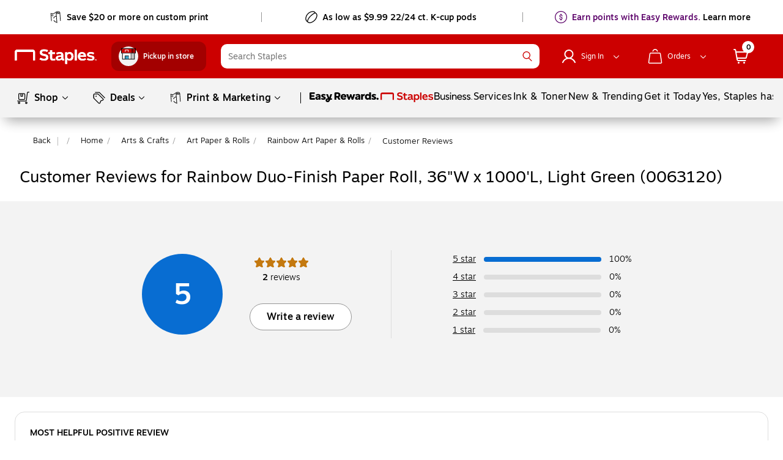

--- FILE ---
content_type: text/html; charset=utf-8
request_url: https://www.staples.com/ptd/review/575527
body_size: 50745
content:
<!DOCTYPE html><html xmlns="http://www.w3.org/1999/xhtml" xml:lang="en-US" lang="en-US" xmlns:og="http://opengraphprotocol.org/schema/" xmlns:fb="http://www.facebook.com/2008/fbml"><head isBot="true" disablePreloadJS=""><link data-rh="true" rel="apple-touch-icon" href="https://www.staples.com/sbd/img/ico/favicon.ico"/><link data-rh="true" rel="canonical" href="https://www.staples.com/ptd/review/575527"/><meta data-rh="true" http-equiv="X-UA-Compatible" content="IE=edge,chrome=1"/><meta data-rh="true" http-equiv="Content-Type" content="text/html; charset=utf-8"/><meta data-rh="true" http-equiv="x-dns-prefetch-control" content="on"/><meta data-rh="true" http-equiv="content-language" content="en-us"/><meta data-rh="true" name="apple-itunes-app" content="app-id=1570643833"/><meta data-rh="true" name="description" content="Staples Customer Reviews for Rainbow Duo-Finish Paper Roll, 36&quot;W x 1000&#x27;L, Light Green (0063120)"/><meta data-rh="true" name="robots" content="index,follow"/><meta data-rh="true" name="twitter:card" content="summary"/><meta data-rh="true" name="twitter:site" content="@staples"/><meta data-rh="true" name="twitter:image" content="//assets.staples-static.com/sbd/cre/products/home-banners/20190414/images/nad_staples_logo2.png"/><meta data-rh="true" property="og:title" content="Staples Customer Reviews for Rainbow Duo-Finish Paper Roll, 36&quot;W x 1000&#x27;L, Light Green (0063120)"/><meta data-rh="true" property="og:url" content="/ptd/review/575527"/><meta data-rh="true" property="og:description" content="Staples Customer Reviews for Rainbow Duo-Finish Paper Roll, 36&quot;W x 1000&#x27;L, Light Green (0063120)"/><meta data-rh="true" property="og:image" content="//assets.staples-static.com/sbd/cre/products/home-banners/20190414/images/nad_staples_logo2.png"/><script data-rh="true" type="text/javascript">if(typeof window !== 'undefined') {
                        window.REVIEWS_INFO = {"version":"5.12.9"};
                    }</script><script data-rh="true" type="application/ld+json">[{"@context":"https://schema.org/","@type":"Product","name":"Rainbow Duo-Finish Paper Roll, 36\"W x 1000'L, Light Green (0063120)","description":"Get Rainbow Duo-Finish Paper Roll, 36\"W x 1000'L, Light Green (0063120) fast at Staples. Free next-day delivery when you spend $35+.","review":[{"@type":"Review","reviewRating":{"@type":"Rating","ratingValue":5,"bestRating":5},"author":{"@type":"Person","name":"Summit"}}],"aggregateRating":{"@type":"AggregateRating","ratingCount":2,"ratingValue":5}},{"@context":"https://schema.org","@type":"BreadcrumbList","itemListElement":[{"@type":"ListItem","position":1,"name":"Home","item":"https://www.staples.com/"},{"@type":"ListItem","position":2,"name":"Arts & Crafts","item":"https://www.staples.com/arts-crafts/cat_SC5787"},{"@type":"ListItem","position":3,"name":"Art Paper & Rolls","item":"https://www.staples.com/Art-Paper-Rolls/cat_CL142773"},{"@type":"ListItem","position":4,"name":"Rainbow Art Paper & Rolls","item":"https://www.staples.com/rainbow-duo-finish-paper-roll-36-w-x-1000-l-light-green-0063120/product_575527"}]}]</script><title data-rh="true">Staples Customer Reviews for Rainbow Duo-Finish Paper Roll, 36&quot;W x 1000&#x27;L, Light Green (0063120)</title><meta name="facebook-domain-verification" content="wqt61nerbf057fht2t5fxttv8tq508"/><meta name="p:domain_verify" content="da352088b04d1bbbe89261b6d54fc1d7"/><meta http-equiv="Content-Security-Policy" content="default-src &#x27;self&#x27; &#x27;unsafe-inline&#x27; &#x27;unsafe-eval&#x27; topsortassets.com *.imiclk.com imiclk.com builder.lift.acquia.com lift.acquia.com *.adentifi.com adentifi.com *.adgrx.com adgrx.com deepsearch.adlucent.com *.adobe.com *.adobedc.net 112.2o7.net adobe.com d1.sc.omtrdc.net hb.omtrdc.net sc.omtrdc.net *.everesttech.net everesttech.net *.demdex.net demdex.net *.adobedtm.com adobedtm.com *.tt.omtrdc.net tt.omtrdc.net *.akamaihd.net *.akamaized.net *.akstat.io *.edgesuite.net akamaihd.net akamaized.net akstat.io *.go-mpulse.net go-mpulse.net s3.amazonaws.com *.amazon.com amazon.com *.aexp-static.com *.americanexpress.com aexp-static.com americanexpress.com *.adnxs.com *.attentivemobile.com *.attn.tv attentivemobile.com attn.tv *.applicationinsights.azure.com *.azureedge.net azureedge.net *.bing.com bing.com *.brsrvr.com brsrvr.com *.btttag.com btttag.com *.braintreegateway.com *.sandbox.braintreegateway.com braintreegateway.com *.chatid.com *.cloudfront.net d2p4r375zfkzm8.cloudfront.net *.cnetcontent.com cnetcontent.com *.dtmpub.com *.emjcd.com dtmpub.com emjcd.com *.camato.eu *.crealytics.com *.spapi.io camato.eu *.criteo.com *.criteo.net criteo.com criteo.net sv.us.criteo.net *.discover.com discover.com *.dotomi.com *.doubleclick.net doubleclick.net *.d41.co d41.co dummyimage.com *.tribalfusion.com tribalfusion.com *.facebook.com *.facebook.net facebook.com facebook.net *.fullstory.com fullstory.com *.google.com *.google.nl *.googlesyndication.com *.gstatic.com channelintelligence.com google.co.in google.co.uk google.com google.de google.nl googlesyndication.com safeframe.googlesyndication.com *.googleadservices.com googleadservices.com *.googleapis.com apis.google.com googleapis.com storage.googleapis.com *.googletagmanager.com *.googletagservices.com googletagmanager.com googletagservices.com *.google-analytics.com google-analytics.com *.hlserve.com hlserve.com *.kaptcha.com kaptcha.com iccnonprodmediastorage.blob.core.windows.net *.inside-graph.com wss://*.inside-graph.com inside-graph.com wss://stp-sandbox-live.inside-graph.com/signal *.jebbit.com jebbit.com *.linkedin.com *.linkedin.oribi.io linkedin.com *.bizographics.com *.licdn.com bizographics.com licdn.com *.linksynergy.com linksynergy.com *.ml-attr.com *.proofpoint.com *.marketo.com *.marketo.net *.mktoresp.com marketo.com marketo.net mktoresp.com *.mastercard.com *.mathtag.com mathtag.com *.rkdms.com fpt.dfp.microsoft.com pod02reimagespe0.blob.core.windows.net *.msn.com msn.com *.bam-x.com *.narrativ.com bam-x.com narrativ.com *.newrelic.com *.nr-data.net newrelic.com nr-data.net *.optimove.com *.optimove.events *.optimove.net optimove.com optimove.events optimove.net static.app.delivery *.braintree-api.com *.paypal.com *.paypalobjects.com braintree-api.com paypal.com paypalobjects.com sandbox.paypal.com stats.paypal.com *.turnto.com turnto.com *.pinimg.com *.pinterest.com pinimg.com pinterest.com *.quantcount.com *.quantserve.com quantcount.com quantserve.com *.leadsrx.com *.nxtck.com *.rakuten.com *.xg4ken.com leadsrx.com nxtck.com rakuten.com xg4ken.com *.rlcdn.com *.rokt.com rokt.com *.securedvisit.com securedvisit.com *.shoplocal.com *.smartadserver.com smartadserver.com *.southwestordering.com southwestordering.com *.dja.com *.ediversitynetwork.com *.hitouchbusinessservices.com *.pnidev.com *.staples-3p.com *.staples-sparx.com *.staples-static.com *.staples.com *.staplesconnect.com *.staplesimprintsolutions.com *.staplespay.com *.staplespromo.com *.wiseher.com staples-3p.com staples-inc.massrel.io staples-sparx.com staples-static.com staples.com staplespay.com staplespromo.com v1.api.us.janrain.com *.staplesadvantage.com staplesadvantage.com *.sundaysky.com sundaysky.com *.1worldsync.com *.swogo.net swogo.net *.staplesimprintsolutions.com staplesimprintsolutions.com *.14print.com *.14Print.com *.14Print.net *.14print.net *.buildastamp.com *.ls.chatid.com *.navitor.com *.oppwa.com *.prismdc.com *.salsify.com *.sltest.com *.stampdemo.com *.taylorcommunications.com *.trkn.us *.zscaler.com *.zscaler.net *.zscalerone.net *.zscalerthree.net *.zscalertwo.net *.zscloud.net 14print.com 14Print.com d2vppzocvtms05.cloudfront.net platform.liquidus.net player.cloudinary.com staplesprintservices.bynder.com zscalerone.net zscalerthree.net zscloud.net *.adsrvr.org adsrvr.org *.triadretail.net triadretail.net *.3lift.com 3lift.com *.trustarc.com trustarc.com *.twimg.com twimg.com t.co *.undertone.com linkstorm.net p.linkstorm.net *.goo.gl goo.gl *.edgecastcdn.net *.vidyard.com vidyard.com *.visa.com checkout.visa.com secure.checkout.visa.com visa.com www.staticv.me ngd.yahoo.com ybp.yahoo.com *.yimg.com *.youtube-nocookie.com *.youtube.com *.ytimg.com youtube-nocookie.com youtube.com ytimg.com *.zmags.com api.viewer.zmags.com secure.api.viewer.zmags.com zscalertwo.net zscaler.com zscaler.net staplesprintservicessandbox.bynder.com *.s3.amazonaws.com *.scene7.com *.taggstar.com *.umbrella.com *.brandlock.io *.lucidworks.com salsify-ecdn.com *.salsify-ecdn.com *.applications.lucidworks.com *.lucidworks.cloud members.cj.com trkn.us *.qualtrics.com *.demandbase.com *.persado.com api.company-target.com cj.dotomi.com emjcd.com mczbf.com sjwoe.com idsync.rlcdn.com cdn.persa.do *.kumulos.com *.app.delivery app.powerbi.com *.mczbf.com *.exponea.com *.bloomreach.co *.brcdn.com *.uidapi.com *.syndigo.com *.syndigo.cloud *.privacymanager.io *.3m.com *.dxpapi.com *.klarna.com *.klarnacdn.net *.klarnaservices.com *.klarnauserservices.com tvspix.com *.tvspix.com *.seismic.com tag.demandbase.com tag-logger.demandbase.com scripts.demandbase.com company-target.com segments.company-target.com s.company-target.com applepay.cdn-apple.com pzapi-ij.com pzapi-kg.com pzapi-nb.com prf.hn partnerize.com *.reddit.com *.redditstatic.com *.redditinc.com *.reddithelp.com www.redditstatic.com alb.reddit.com pixel-config.reddit.com *.pw.adn.cloud *.techlab-cdn.com wss://*.kore.ai *.kore.ai *.dodgeballhq.com ds.reson8.com cdn.resonate.com *.iesnare.com *.api.topsort.com unpkg.com *.bazaarvoice.com data: blob:; upgrade-insecure-requests;"/><meta charSet="UTF-8"/><meta name="viewport" content="width=device-width, initial-scale=1.0"/><meta name="next-head-count" content="2"/><link rel="preload" href="/_next/static/css/277.85a7c3d0247f5e1a36b9.css" as="style"/><link rel="stylesheet" href="/_next/static/css/277.85a7c3d0247f5e1a36b9.css" data-n-g=""/><link rel="preload" href="/_next/static/css/315.a57f83a81a26f0b61455.css" as="style"/><link rel="stylesheet" href="/_next/static/css/315.a57f83a81a26f0b61455.css" data-n-p=""/><noscript data-n-css=""></noscript><style data-styled="" data-styled-version="5.3.11">.dWQMpW{height:20px;width:20px;top:0;left:0;position:relative;display:-webkit-box;display:-webkit-flex;display:-ms-flexbox;display:flex;-webkit-align-items:center;-webkit-box-align:center;-ms-flex-align:center;align-items:center;-webkit-box-pack:center;-webkit-justify-content:center;-ms-flex-pack:center;justify-content:center;}/*!sc*/
.dWQMpW > svg,.dWQMpW div{position:absolute;opacity:1;}/*!sc*/
.gPEJry{height:16px;width:16px;top:0;left:0;position:relative;display:-webkit-box;display:-webkit-flex;display:-ms-flexbox;display:flex;-webkit-align-items:center;-webkit-box-align:center;-ms-flex-align:center;align-items:center;-webkit-box-pack:center;-webkit-justify-content:center;-ms-flex-pack:center;justify-content:center;}/*!sc*/
.gPEJry > svg,.gPEJry div{position:absolute;opacity:1;}/*!sc*/
data-styled.g2[id="sc-18w9h10-0"]{content:"dWQMpW,gPEJry,"}/*!sc*/
.bAbwjj{display:inline-block;vertical-align:middle;shape-rendering:inherit;opacity:1;}/*!sc*/
.bSvIjO{display:block;vertical-align:middle;fill:#fff;shape-rendering:inherit;opacity:1;}/*!sc*/
.jWZSbf{display:block;vertical-align:middle;fill:#C00;shape-rendering:inherit;opacity:1;}/*!sc*/
.kAMkfw{display:block;vertical-align:middle;fill:#000000;shape-rendering:inherit;opacity:1;}/*!sc*/
.wbRdX{display:inline-block;vertical-align:middle;fill:#C00;shape-rendering:inherit;opacity:1;}/*!sc*/
.lhEEZC{display:inline-block;vertical-align:middle;fill:#fff;shape-rendering:inherit;opacity:1;}/*!sc*/
.lgTKrU{display:inline-block;vertical-align:middle;fill:#fff;shape-rendering:inherit;opacity:1;-webkit-transform:rotate(90deg);-ms-transform:rotate(90deg);transform:rotate(90deg);}/*!sc*/
.DYRuo{display:inline-block;vertical-align:middle;fill:#000;shape-rendering:inherit;opacity:1;}/*!sc*/
.kmSudy{display:inline-block;vertical-align:middle;fill:#000;shape-rendering:inherit;opacity:1;-webkit-transform:rotate(90deg);-ms-transform:rotate(90deg);transform:rotate(90deg);}/*!sc*/
.gNmUXL{display:block;vertical-align:middle;shape-rendering:inherit;opacity:1;}/*!sc*/
.lpnSVp{display:inline-block;vertical-align:middle;fill:#10A0D1;shape-rendering:inherit;opacity:1;}/*!sc*/
.huUceH{display:inline-block;vertical-align:middle;fill:#C4790F;shape-rendering:inherit;opacity:1;}/*!sc*/
.fBcRoe{display:inline-block;vertical-align:middle;fill:#4D4D4F;shape-rendering:inherit;opacity:1;}/*!sc*/
.CnzNU{display:inline-block;vertical-align:middle;fill:#4D4D4F;shape-rendering:inherit;opacity:1;-webkit-transform:rotate(270deg);-ms-transform:rotate(270deg);transform:rotate(270deg);}/*!sc*/
.czVqFY{display:inline-block;vertical-align:middle;fill:#000000;shape-rendering:inherit;opacity:1;}/*!sc*/
.gdlmsu{display:inline-block;vertical-align:middle;fill:#000;shape-rendering:inherit;opacity:1;-webkit-transform:rotate(180deg) scale(-1,1);-ms-transform:rotate(180deg) scale(-1,1);transform:rotate(180deg) scale(-1,1);}/*!sc*/
data-styled.g3[id="sc-14dq9fm-0"]{content:"bAbwjj,bSvIjO,jWZSbf,kAMkfw,wbRdX,lhEEZC,lgTKrU,DYRuo,kmSudy,gNmUXL,lpnSVp,huUceH,fBcRoe,CnzNU,czVqFY,gdlmsu,"}/*!sc*/
.jMBvFU{display:-webkit-inline-box;display:-webkit-inline-flex;display:-ms-inline-flexbox;display:inline-flex;}/*!sc*/
data-styled.g6[id="sc-14dq9fm-3"]{content:"jMBvFU,"}/*!sc*/
.bubYkH{font-family:"Motiva-Medium","Motiva",Helvetica,Arial,sans-serif;border-radius:50%;text-align:center;display:-webkit-box;display:-webkit-flex;display:-ms-flexbox;display:flex;-webkit-align-items:center;-webkit-box-align:center;-ms-flex-align:center;align-items:center;-webkit-box-pack:center;-webkit-justify-content:center;-ms-flex-pack:center;justify-content:center;margin:6px;background-color:#086dd2;height:132px;width:132px;font-size:48px;color:white;}/*!sc*/
data-styled.g7[id="sc-14dq9fm-4"]{content:"bubYkH,"}/*!sc*/
.ldulZx{font-family:"Motiva-Medium","Motiva",Helvetica,Arial,sans-serif;display:-webkit-inline-box;display:-webkit-inline-flex;display:-ms-inline-flexbox;display:inline-flex;width:auto;height:auto;cursor:pointer;position:relative;overflow:hidden;-webkit-align-items:center;-webkit-box-align:center;-ms-flex-align:center;align-items:center;-webkit-box-pack:center;-webkit-justify-content:center;-ms-flex-pack:center;justify-content:center;border:0;-webkit-transition:all 0.1s ease-in;transition:all 0.1s ease-in;margin:10px 10px 10px;border-radius:22px;padding:9px 27px;background-color:#FFFFFF;border:none;border:1px solid #969696;margin-left:0px;margin-right:0px;}/*!sc*/
.ldulZx:hover:not(:active){background:#FFFFFF;box-shadow:0 0 6px rgba(155,155,155,0.7);border:1px solid #969696;}/*!sc*/
.ldulZx:active{box-shadow:none;background:#FFFFFF;}/*!sc*/
.ldulZx:focus:not(:focus-visible){outline:none;}/*!sc*/
.ldulZx svg{fill: black !important;margin:0 7px 0 0 !important;padding:0;height:24px;width:24px;}/*!sc*/
.jGxHlH{font-family:"Motiva-Medium","Motiva",Helvetica,Arial,sans-serif;display:-webkit-inline-box;display:-webkit-inline-flex;display:-ms-inline-flexbox;display:inline-flex;width:auto;height:auto;cursor:pointer;position:relative;overflow:hidden;-webkit-align-items:center;-webkit-box-align:center;-ms-flex-align:center;align-items:center;-webkit-box-pack:center;-webkit-justify-content:center;-ms-flex-pack:center;justify-content:center;border:0;-webkit-transition:all 0.1s ease-in;transition:all 0.1s ease-in;margin:10px 10px 10px;border-radius:20px;padding:4px 16px;background-color:#C00;border:none;}/*!sc*/
.jGxHlH:hover:not(:active){background:#E72318;box-shadow:0 0 6px rgba(155,155,155,0.7);}/*!sc*/
.jGxHlH:active{box-shadow:none;background:#E72318;}/*!sc*/
.jGxHlH:focus:not(:focus-visible){outline:none;}/*!sc*/
.jGxHlH svg{fill: white !important;margin:0 7px 0 0 !important;padding:0;height:16px;width:16px;}/*!sc*/
data-styled.g16[id="sc-1gktvoi-0"]{content:"ldulZx,jGxHlH,"}/*!sc*/
.jtGFho{padding:0;margin:0;line-height:24px;-webkit-letter-spacing:0;-moz-letter-spacing:0;-ms-letter-spacing:0;letter-spacing:0;font-size:16px;color:black;display:-webkit-box;display:-webkit-flex;display:-ms-flexbox;display:flex;-webkit-align-items:center;-webkit-box-align:center;-ms-flex-align:center;align-items:center;}/*!sc*/
.icuiQe{padding:0;margin:0;line-height:20px;-webkit-letter-spacing:0;-moz-letter-spacing:0;-ms-letter-spacing:0;letter-spacing:0;font-size:14px;color:white;display:-webkit-box;display:-webkit-flex;display:-ms-flexbox;display:flex;-webkit-align-items:center;-webkit-box-align:center;-ms-flex-align:center;align-items:center;}/*!sc*/
data-styled.g17[id="sc-1gktvoi-1"]{content:"jtGFho,icuiQe,"}/*!sc*/
.dolxxy{color:#000 !important;cursor:pointer;outline:none;font-size:14px;-webkit-text-decoration:underline;text-decoration:underline;}/*!sc*/
.dolxxy:hover{cursor:pointer;}/*!sc*/
.dolxxy:focus{outline:1px dashed #000;}/*!sc*/
data-styled.g20[id="sc-gEvEer"]{content:"dolxxy,"}/*!sc*/
.ilKNLw{color:#000 !important;cursor:pointer;outline:none;font-size:14px;-webkit-text-decoration:underline;text-decoration:underline;outline:none;}/*!sc*/
.ilKNLw:hover{cursor:pointer;}/*!sc*/
.ilKNLw:focus{outline:1px dashed #000;}/*!sc*/
.ilKNLw:focus{outline:none;}/*!sc*/
data-styled.g21[id="sc-eqUAAy"]{content:"ilKNLw,"}/*!sc*/
.bIgmah{font-family:"Motiva-Medium","Motiva",Helvetica,Arial,sans-serif;font-weight:500;display:-webkit-inline-box;display:-webkit-inline-flex;display:-ms-inline-flexbox;display:inline-flex;line-height:18px;margin:auto 0;white-space:pre-wrap;}/*!sc*/
@media all and (min-width:360px) and (max-width:600px){.bIgmah{line-height:16px;}}/*!sc*/
@media all and (max-width:359px){.bIgmah{line-height:16px;}}/*!sc*/
.bIgmah:focus{outline:none;}/*!sc*/
.bIgmah:focus-visible{outline:1px dashed #000 !important;}/*!sc*/
.bRVrpR{font-family:"Motiva-Medium","Motiva",Helvetica,Arial,sans-serif;font-weight:500;white-space:pre-wrap;}/*!sc*/
.bRVrpR:focus{outline:none;}/*!sc*/
.bRVrpR:focus-visible{outline:1px dashed #000 !important;}/*!sc*/
.jasVa-D{white-space:pre-wrap;}/*!sc*/
.jasVa-D:focus{outline:none;}/*!sc*/
.jasVa-D:focus-visible{outline:1px dashed #000 !important;}/*!sc*/
.cCWSZa{white-space:pre-wrap;}/*!sc*/
.cCWSZa:hover{-webkit-text-decoration:underline !important;text-decoration:underline !important;cursor:pointer !important;}/*!sc*/
.cCWSZa:hover{-webkit-text-decoration:none !important;text-decoration:none !important;}/*!sc*/
.cCWSZa:focus{outline:none;}/*!sc*/
.cCWSZa:focus-visible{outline:1px dashed #000 !important;}/*!sc*/
.dFUatG{font-family:"Motiva-Medium","Motiva",Helvetica,Arial,sans-serif;font-weight:500;white-space:pre-wrap;}/*!sc*/
.dFUatG:hover{cursor:default !important;}/*!sc*/
.dFUatG:focus{outline:none;}/*!sc*/
.dFUatG:focus-visible{outline:1px dashed #000 !important;}/*!sc*/
.kFqwLP{white-space:pre-wrap;}/*!sc*/
.kFqwLP:hover{-webkit-text-decoration:underline !important;text-decoration:underline !important;cursor:pointer !important;}/*!sc*/
.kFqwLP:hover{-webkit-text-decoration:underline !important;text-decoration:underline !important;cursor:pointer !important;}/*!sc*/
.kFqwLP:focus{outline:none;}/*!sc*/
.kFqwLP:focus-visible{outline:1px dashed #000 !important;}/*!sc*/
.faTsCK{white-space:pre-wrap;}/*!sc*/
.faTsCK:hover{-webkit-text-decoration:underline !important;text-decoration:underline !important;cursor:pointer !important;}/*!sc*/
.faTsCK:focus{outline:none;}/*!sc*/
.faTsCK:focus-visible{outline:1px dashed #000 !important;}/*!sc*/
data-styled.g25[id="sc-gsFSXq"]{content:"bIgmah,bRVrpR,jasVa-D,cCWSZa,dFUatG,kFqwLP,faTsCK,"}/*!sc*/
.bnQMsY{padding-right:10px;outline:none;padding-right:8px;padding-bottom:4px;display:-webkit-inline-box;display:-webkit-inline-flex;display:-ms-inline-flexbox;display:inline-flex;margin:auto 0;vertical-align:bottom;padding-bottom:1px;}/*!sc*/
.bnQMsY:hover{cursor:default;-webkit-text-decoration:none;text-decoration:none;}/*!sc*/
@media all and (min-width:601px) and (max-width:820px){.bnQMsY{padding-right:10px;}}/*!sc*/
.bnQMsY.subHeaderTextIconPosition{position:relative;top:0;}/*!sc*/
.bnQMsY.Left{float:left;}/*!sc*/
.bnQMsY.Center{text-align:center;}/*!sc*/
.bnQMsY.Right{float:right;}/*!sc*/
.fUBZYv{padding-right:10px;outline:none;padding-right:8px;padding-bottom:4px;display:inline-block !important;width:100%;float:left;}/*!sc*/
.fUBZYv:hover{cursor:default;-webkit-text-decoration:none;text-decoration:none;}/*!sc*/
@media all and (min-width:601px) and (max-width:820px){.fUBZYv{padding-right:10px;}}/*!sc*/
.fUBZYv.subHeaderTextIconPosition{position:relative;top:0;}/*!sc*/
.fUBZYv.Left{float:left;}/*!sc*/
.fUBZYv.Center{text-align:center;}/*!sc*/
.fUBZYv.Right{float:right;}/*!sc*/
.fhLJSL{padding-right:10px;outline:none;padding-right:8px;padding-bottom:4px;float:left;}/*!sc*/
.fhLJSL:hover{cursor:default;-webkit-text-decoration:none;text-decoration:none;}/*!sc*/
@media all and (min-width:601px) and (max-width:820px){.fhLJSL{padding-right:10px;}}/*!sc*/
.fhLJSL.subHeaderTextIconPosition{position:relative;top:0;}/*!sc*/
.fhLJSL.Left{float:left;}/*!sc*/
.fhLJSL.Center{text-align:center;}/*!sc*/
.fhLJSL.Right{float:right;}/*!sc*/
.eBSZfR{padding-right:10px;outline:none;padding-right:8px;padding-bottom:4px;width:32px;height:32px;padding-right:0 !important;margin-right:8px;float:left;}/*!sc*/
.eBSZfR:hover{cursor:default;-webkit-text-decoration:none;text-decoration:none;}/*!sc*/
@media all and (min-width:601px) and (max-width:820px){.eBSZfR{padding-right:10px;}}/*!sc*/
.eBSZfR div{margin:3px 0 0 3px;}/*!sc*/
.eBSZfR:hover{width:32px;height:32px;background-color:rgba(0,0,0,0.09);border-radius:100%;display:block;-webkit-transition:all .15s cubic-bezier(.15,.5,.5,1);transition:all .15s cubic-bezier(.15,.5,.5,1);cursor:pointer;}/*!sc*/
.eBSZfR.subHeaderTextIconPosition{position:relative;top:0;}/*!sc*/
.eBSZfR.Left{float:left;}/*!sc*/
.eBSZfR.Center{text-align:center;}/*!sc*/
.eBSZfR.Right{float:right;}/*!sc*/
data-styled.g33[id="sc-cwHptR"]{content:"bnQMsY,fUBZYv,fhLJSL,eBSZfR,"}/*!sc*/
.ihpsoF{display:-webkit-inline-box;display:-webkit-inline-flex;display:-ms-inline-flexbox;display:inline-flex;-webkit-box-pack:center;-webkit-justify-content:center;-ms-flex-pack:center;justify-content:center;font-family:"Motiva",Helvetica,Arial,sans-serif !important;font-size:14px;font-weight:400;line-height:20px;padding-top:4px;text-align:center;color:#086dd2 !important;}/*!sc*/
.ihpsoF:hover{-webkit-text-decoration:underline;text-decoration:underline;}/*!sc*/
data-styled.g34[id="sc-jEACwC"]{content:"ihpsoF,"}/*!sc*/
.fEJetF{color:inherit !important;width:auto;font-size:14px;color:#000;font-family:"Motiva-Light","Motiva",Helvetica,Arial,sans-serif;white-space:normal;cursor:pointer;outline:none;}/*!sc*/
.fEJetF sup{top:unset !important;vertical-align:super !important;}/*!sc*/
.fEJetF:focus{outline:1px dashed #000;outline-offset:1px;}/*!sc*/
.fEJetF:focus .iconWithTextWrapper{display:inline-block;}/*!sc*/
.fEJetF:focus .iconWithTextWrapper.iconWithTextWrapperTopHat{display:-webkit-inline-box;display:-webkit-inline-flex;display:-ms-inline-flexbox;display:inline-flex;}/*!sc*/
.fEJetF:focus .iconWithTextWrapperTopHat{display:-webkit-inline-box;display:-webkit-inline-flex;display:-ms-inline-flexbox;display:inline-flex;}/*!sc*/
.fEJetF:hover{-webkit-text-decoration:underline;text-decoration:underline;}/*!sc*/
.fEJetF:active{outline:none !important;}/*!sc*/
.hijQif{color:inherit !important;width:auto;font-size:14px;color:#000;font-family:"Motiva-Light","Motiva",Helvetica,Arial,sans-serif;white-space:normal;cursor:pointer;outline:none;font-size:16px !important;line-height:24px;font-weight:400;font-family:"Motiva",Helvetica,Arial,sans-serif;color:#000;}/*!sc*/
.hijQif sup{top:unset !important;vertical-align:super !important;}/*!sc*/
.hijQif:focus{outline:1px dashed #000;outline-offset:1px;}/*!sc*/
.hijQif:focus .iconWithTextWrapper{display:inline-block;}/*!sc*/
.hijQif:focus .iconWithTextWrapper.iconWithTextWrapperTopHat{display:-webkit-inline-box;display:-webkit-inline-flex;display:-ms-inline-flexbox;display:inline-flex;}/*!sc*/
.hijQif:focus .iconWithTextWrapperTopHat{display:-webkit-inline-box;display:-webkit-inline-flex;display:-ms-inline-flexbox;display:inline-flex;}/*!sc*/
.hijQif:hover{-webkit-text-decoration:underline;text-decoration:underline;}/*!sc*/
.hijQif:active{outline:none !important;}/*!sc*/
.hijQif .iconWithTextWrapper:last-of-type{position:relative;}/*!sc*/
.hijQif .iconWithTextWrapper .icon-logo{top:4px !important;padding-right:0px !important;}/*!sc*/
.hijQif .iconWithTextWrapper .icon-logo:hover{cursor:pointer;}/*!sc*/
.hijQif .sc-cwHptR{padding-bottom:0;}/*!sc*/
.enBDiD{color:inherit !important;width:auto;font-size:14px;color:#000;font-family:"Motiva-Light","Motiva",Helvetica,Arial,sans-serif;white-space:normal;cursor:pointer;outline:none;display:inline-block;}/*!sc*/
.enBDiD sup{top:unset !important;vertical-align:super !important;}/*!sc*/
.enBDiD:focus{outline:1px dashed #000;outline-offset:1px;}/*!sc*/
.enBDiD:focus .iconWithTextWrapper{display:inline-block;}/*!sc*/
.enBDiD:focus .iconWithTextWrapper.iconWithTextWrapperTopHat{display:-webkit-inline-box;display:-webkit-inline-flex;display:-ms-inline-flexbox;display:inline-flex;}/*!sc*/
.enBDiD:focus .iconWithTextWrapperTopHat{display:-webkit-inline-box;display:-webkit-inline-flex;display:-ms-inline-flexbox;display:inline-flex;}/*!sc*/
.enBDiD:hover{-webkit-text-decoration:underline;text-decoration:underline;}/*!sc*/
.enBDiD:active{outline:none !important;}/*!sc*/
@media all and (min-width:360px) and (max-width:600px){.enBDiD{margin-bottom:-10px;}}/*!sc*/
@media all and (max-width:359px){.enBDiD{margin-bottom:-10px;}}/*!sc*/
.enBDiD svg{margin-left:6px;margin-top:6px;}/*!sc*/
data-styled.g35[id="sc-cPiKLX"]{content:"fEJetF,hijQif,enBDiD,"}/*!sc*/
.cgfsrO{outline:none;color:inherit !important;width:auto;font-size:14px;color:#000;font-family:"Motiva-Light","Motiva",Helvetica,Arial,sans-serif;white-space:normal;cursor:pointer;outline:none;cursor:default;-webkit-text-decoration:none;text-decoration:none;display:initial;}/*!sc*/
.cgfsrO:focus-visible{outline:1px dashed #000;outline-offset:1px;}/*!sc*/
.cgfsrO sup{top:unset !important;vertical-align:super !important;}/*!sc*/
.cgfsrO:focus{outline:1px dashed #000;outline-offset:1px;}/*!sc*/
.cgfsrO:focus .iconWithTextWrapper{display:inline-block;}/*!sc*/
.cgfsrO:focus .iconWithTextWrapper.iconWithTextWrapperTopHat{display:-webkit-inline-box;display:-webkit-inline-flex;display:-ms-inline-flexbox;display:inline-flex;}/*!sc*/
.cgfsrO:focus .iconWithTextWrapperTopHat{display:-webkit-inline-box;display:-webkit-inline-flex;display:-ms-inline-flexbox;display:inline-flex;}/*!sc*/
.cgfsrO:hover{-webkit-text-decoration:underline;text-decoration:underline;}/*!sc*/
.cgfsrO:active{outline:none !important;}/*!sc*/
.cgfsrO:hover{-webkit-text-decoration:none;text-decoration:none;}/*!sc*/
.cgfsrO .headlinerText:hover{cursor:default;-webkit-text-decoration:none;text-decoration:none;}/*!sc*/
.dvOAmN{outline:none;color:inherit !important;width:auto;font-size:14px;color:#000;font-family:"Motiva-Light","Motiva",Helvetica,Arial,sans-serif;white-space:normal;cursor:pointer;outline:none;display:inline-block;}/*!sc*/
.dvOAmN:focus-visible{outline:1px dashed #000;outline-offset:1px;}/*!sc*/
.dvOAmN sup{top:unset !important;vertical-align:super !important;}/*!sc*/
.dvOAmN:focus{outline:1px dashed #000;outline-offset:1px;}/*!sc*/
.dvOAmN:focus .iconWithTextWrapper{display:inline-block;}/*!sc*/
.dvOAmN:focus .iconWithTextWrapper.iconWithTextWrapperTopHat{display:-webkit-inline-box;display:-webkit-inline-flex;display:-ms-inline-flexbox;display:inline-flex;}/*!sc*/
.dvOAmN:focus .iconWithTextWrapperTopHat{display:-webkit-inline-box;display:-webkit-inline-flex;display:-ms-inline-flexbox;display:inline-flex;}/*!sc*/
.dvOAmN:hover{-webkit-text-decoration:underline;text-decoration:underline;}/*!sc*/
.dvOAmN:active{outline:none !important;}/*!sc*/
.dkGyBA{outline:none;color:inherit !important;width:auto;font-size:14px;color:#000;font-family:"Motiva-Light","Motiva",Helvetica,Arial,sans-serif;white-space:normal;cursor:pointer;outline:none;display:inline-block;}/*!sc*/
.dkGyBA:focus-visible{outline:1px dashed #000;outline-offset:1px;}/*!sc*/
.dkGyBA sup{top:unset !important;vertical-align:super !important;}/*!sc*/
.dkGyBA:focus{outline:1px dashed #000;outline-offset:1px;}/*!sc*/
.dkGyBA:focus .iconWithTextWrapper{display:inline-block;}/*!sc*/
.dkGyBA:focus .iconWithTextWrapper.iconWithTextWrapperTopHat{display:-webkit-inline-box;display:-webkit-inline-flex;display:-ms-inline-flexbox;display:inline-flex;}/*!sc*/
.dkGyBA:focus .iconWithTextWrapperTopHat{display:-webkit-inline-box;display:-webkit-inline-flex;display:-ms-inline-flexbox;display:inline-flex;}/*!sc*/
.dkGyBA:hover{-webkit-text-decoration:underline;text-decoration:underline;}/*!sc*/
.dkGyBA:active{outline:none !important;}/*!sc*/
.dkGyBA:hover{-webkit-text-decoration:none;text-decoration:none;}/*!sc*/
.dkGyBA .headlinerText:hover{cursor:default;-webkit-text-decoration:none;text-decoration:none;}/*!sc*/
.kjBFWi{outline:none;color:inherit !important;width:auto;font-size:14px;color:#000;font-family:"Motiva-Light","Motiva",Helvetica,Arial,sans-serif;white-space:normal;cursor:pointer;outline:none;outline:none;display:inline-block;}/*!sc*/
.kjBFWi:focus-visible{outline:1px dashed #000;outline-offset:1px;}/*!sc*/
.kjBFWi sup{top:unset !important;vertical-align:super !important;}/*!sc*/
.kjBFWi:focus{outline:1px dashed #000;outline-offset:1px;}/*!sc*/
.kjBFWi:focus .iconWithTextWrapper{display:inline-block;}/*!sc*/
.kjBFWi:focus .iconWithTextWrapper.iconWithTextWrapperTopHat{display:-webkit-inline-box;display:-webkit-inline-flex;display:-ms-inline-flexbox;display:inline-flex;}/*!sc*/
.kjBFWi:focus .iconWithTextWrapperTopHat{display:-webkit-inline-box;display:-webkit-inline-flex;display:-ms-inline-flexbox;display:inline-flex;}/*!sc*/
.kjBFWi:hover{-webkit-text-decoration:underline;text-decoration:underline;}/*!sc*/
.kjBFWi:active{outline:none !important;}/*!sc*/
.kjBFWi:focus{outline:none;}/*!sc*/
.kjBFWi a{color:#000;outline:none;}/*!sc*/
.kjBFWi a:focus{outline:1px dashed #000;}/*!sc*/
.kjBFWi a:hover{cursor:pointer;-webkit-text-decoration:underline;text-decoration:underline;}/*!sc*/
.kjBFWi:hover{-webkit-text-decoration:none;text-decoration:none;}/*!sc*/
.kjBFWi .headlinerText:hover{cursor:default;-webkit-text-decoration:none;text-decoration:none;}/*!sc*/
data-styled.g36[id="sc-dLMFU"]{content:"cgfsrO,dvOAmN,dkGyBA,kjBFWi,"}/*!sc*/
.bUdavp{display:-webkit-box;display:-webkit-flex;display:-ms-flexbox;display:flex;-webkit-flex-direction:column;-ms-flex-direction:column;flex-direction:column;overflow:hidden;-webkit-box-pack:center;-webkit-justify-content:center;-ms-flex-pack:center;justify-content:center;-webkit-align-items:center;-webkit-box-align:center;-ms-flex-align:center;align-items:center;}/*!sc*/
data-styled.g51[id="sc-koXPp"]{content:"bUdavp,"}/*!sc*/
.jpbLbf{margin-bottom:16px;font-size:14px;line-height:20px;width:100%;font-family:"Motiva",Helvetica,Arial,sans-serif;color:#000;font-weight:300;padding-left:24px;padding-right:24px;}/*!sc*/
@media all and (min-width:821px) and (max-width:1024px){.jpbLbf{padding-left:26px;padding-right:26px;font-family:,"Motiva-Light","Motiva",Helvetica,Arial,sans-serif,;}}/*!sc*/
@media all and (min-width:601px) and (max-width:820px){.jpbLbf{line-height:16px;padding-left:14px;padding-right:14px;font-family:,"Motiva-Light","Motiva",Helvetica,Arial,sans-serif,;}}/*!sc*/
@media all and (min-width:360px) and (max-width:600px){.jpbLbf{font-family:,"Motiva-Light","Motiva",Helvetica,Arial,sans-serif,;padding-left:12px;padding-right:12px;}}/*!sc*/
@media all and (max-width:359px){.jpbLbf{font-family:,"Motiva-Light","Motiva",Helvetica,Arial,sans-serif,;padding-left:12px;padding-right:12px;}}/*!sc*/
data-styled.g52[id="sc-bmzYkS"]{content:"jpbLbf,"}/*!sc*/
.idyhGL{margin-bottom:16px;font-size:26px;font-family:"Motiva-Bold","Motiva",Helvetica,Arial,sans-serif;font-weight:700;width:100%;padding-left:24px;padding-right:24px;}/*!sc*/
@media all and (min-width:821px) and (max-width:1024px){.idyhGL{padding-left:26px;padding-right:26px;}}/*!sc*/
@media all and (min-width:601px) and (max-width:820px){.idyhGL{padding-left:14px;padding-right:14px;font-size:22px;}}/*!sc*/
@media all and (min-width:360px) and (max-width:600px){.idyhGL{padding-left:12px;padding-right:12px;}}/*!sc*/
@media all and (max-width:359px){.idyhGL{padding-left:12px;padding-right:12px;}}/*!sc*/
data-styled.g53[id="sc-iHGNWf"]{content:"idyhGL,"}/*!sc*/
.jILqPM{display:block;-webkit-flex-flow:wrap;-ms-flex-flow:wrap;flex-flow:wrap;-webkit-align-items:center;-webkit-box-align:center;-ms-flex-align:center;align-items:center;-webkit-align-self:center;-ms-flex-item-align:center;align-self:center;text-align:left;}/*!sc*/
.jILqPM sup{top:unset !important;vertical-align:super !important;}/*!sc*/
.jYUlwv{display:block !important;}/*!sc*/
.jYUlwv sup{top:unset !important;vertical-align:super !important;}/*!sc*/
.ikjXtC sup{top:unset !important;vertical-align:super !important;}/*!sc*/
data-styled.g55[id="sc-kOHTFB"]{content:"jILqPM,jYUlwv,ikjXtC,gfOAxh,"}/*!sc*/
.bDWcZQ:focus{outline:1px dashed #000;outline-offset:1px;}/*!sc*/
.fWaIXL{padding:8px 12px;}/*!sc*/
.fWaIXL:focus{outline:1px dashed #000;outline-offset:1px;}/*!sc*/
.fWaIXL:hover{background:#ddd;border-radius:28px;cursor:pointer;}/*!sc*/
data-styled.g61[id="sc-fhzFiK"]{content:"bDWcZQ,fWaIXL,"}/*!sc*/
.epidDw{width:24px;height:24px;-webkit-box-pack:center !important;-webkit-justify-content:center !important;-ms-flex-pack:center !important;justify-content:center !important;}/*!sc*/
data-styled.g98[id="sc-bBeLUv"]{content:"epidDw,"}/*!sc*/
.kutGCz{margin-left:1px;height:inherit;display:inline-block;}/*!sc*/
.eKdGpW{margin-left:16px;display:block;margin-left:0;}/*!sc*/
@media all and (min-width:821px) and (max-width:1024px){.eKdGpW{margin-left:12px;}}/*!sc*/
@media all and (min-width:601px) and (max-width:820px){.eKdGpW{margin-left:0;}}/*!sc*/
@media all and (min-width:360px) and (max-width:600px){.eKdGpW{margin-left:0;}}/*!sc*/
@media all and (max-width:359px){.eKdGpW{margin-left:0;}}/*!sc*/
data-styled.g105[id="sc-ibQAlb"]{content:"kutGCz,eKdGpW,"}/*!sc*/
.jjylHJ{color:#000 !important;position:fixed;top:0;left:0;bottom:0;width:100%;z-index:10001;visibility:hidden;outline:none;}/*!sc*/
.jjylHJ.text-menu-loaderWrapper{padding:100px;}/*!sc*/
.hKpmpk{color:#000 !important;-webkit-transition:top 0.3s cubic-bezier(0.3,0.85,0,1);transition:top 0.3s cubic-bezier(0.3,0.85,0,1);position:absolute;z-index:-1;top:-1000px;-webkit-transform-origin:top;-ms-transform-origin:top;transform-origin:top;}/*!sc*/
@media all and (min-width:601px) and (max-width:820px){.hKpmpk .minicartstyles__dropDownContentShowCart{margin-top:-1px !important;right:-12px;position:relative;}}/*!sc*/
@media all and (min-width:360px) and (max-width:600px){.hKpmpk .minicartstyles__dropDownContentShowCart{margin-top:-1px !important;right:-12px;position:relative;}}/*!sc*/
@media all and (max-width:359px){.hKpmpk .minicartstyles__dropDownContentShowCart{margin-top:-1px !important;right:-8px;position:relative;}}/*!sc*/
.hKpmpk.cart-wrapper{right:0 !important;}/*!sc*/
.hKpmpk.text-menu-wrapper,.hKpmpk.lists-wrapper{width:323px;background:#fff;margin:0 auto;display:block;color:#000;border-radius:0 0 8px 8px;outline:none;top:-616px;overflow:hidden;-webkit-transition:top 0.5s cubic-bezier(0.3,0.85,0,1);transition:top 0.5s cubic-bezier(0.3,0.85,0,1);}/*!sc*/
.hKpmpk.mega-menu-wrapper{width:1088px;max-width:1088px;min-width:936px;max-height:616px;outline:none;overflow:hidden;}/*!sc*/
@media screen and (max-width:1260px) and (min-width:1024px){.hKpmpk.mega-menu-wrapper{width:936px;}}/*!sc*/
@media all and (min-width:821px) and (max-width:1024px){.hKpmpk.mega-menu-wrapper{width:936px;min-width:788px;}}/*!sc*/
@media screen and (max-width:959px) and (min-width:821px){.hKpmpk.mega-menu-wrapper{width:788px;}}/*!sc*/
.hKpmpk.sb-shop-menu-wrapper{width:1344px;max-width:1344px;min-width:1344px;max-height:616px;outline:none;overflow:hidden;}/*!sc*/
@media screen and (max-width:1368px) and (min-width:1108px){.hKpmpk.sb-shop-menu-wrapper{width:1083px;min-width:1083px;}}/*!sc*/
@media screen and (max-width:1107px) and (min-width:821px){.hKpmpk.sb-shop-menu-wrapper{width:796px;min-width:796px;}}/*!sc*/
.hKpmpk.image-menu-wrapper,.hKpmpk .featured-image-1-wrapper{width:540px;background-color:#fff;max-height:408px;overflow-x:hidden;overflow-y:hidden;border-bottom-left-radius:8px;border-bottom-right-radius:8px;outline:none;}/*!sc*/
.hKpmpk.image-menu-wrapper:hover,.hKpmpk .featured-image-1-wrapper:hover{cursor:default !important;}/*!sc*/
.hKpmpk.image-menu-wrapper .ps__rail-y,.hKpmpk .featured-image-1-wrapper .ps__rail-y{opacity:0.6 !important;width:11px !important;background-color:#F3F3F3;}/*!sc*/
.hKpmpk.image-menu-wrapper .ps__rail-y:hover,.hKpmpk .featured-image-1-wrapper .ps__rail-y:hover{opacity:0.6 !important;background-color:#F3F3F3;width:11px !important;}/*!sc*/
.hKpmpk.image-menu-wrapper .ps__rail-y:hover .ps__thumb-y,.hKpmpk .featured-image-1-wrapper .ps__rail-y:hover .ps__thumb-y{width:6px !important;}/*!sc*/
.hKpmpk.image-menu-wrapper .ps__thumb-y,.hKpmpk .featured-image-1-wrapper .ps__thumb-y{margin-left:2px;}/*!sc*/
.hKpmpk.image-menu-wrapper:global(.ps--scrolling-y > .ps__rail-y),.hKpmpk .featured-image-1-wrapper:global(.ps--scrolling-y > .ps__rail-y){opacity:0.6 !important;background-color:#F3F3F3;width:11px;}/*!sc*/
.hKpmpk.featured-image-1-wrapper{max-height:450px;width:930px;max-width:930px !important;}/*!sc*/
@media screen and (max-width:1024px){.hKpmpk.featured-image-1-wrapper{min-width:796px !important;}}/*!sc*/
.hKpmpk.text-menu-loaderWrapper{padding:100px;}/*!sc*/
.fTYtFN{color:#000 !important;-webkit-transition:top 0.3s cubic-bezier(0.3,0.85,0,1);transition:top 0.3s cubic-bezier(0.3,0.85,0,1);position:absolute;z-index:-1;top:-1000px;-webkit-transform-origin:top;-ms-transform-origin:top;transform-origin:top;}/*!sc*/
.fTYtFN:focus{outline:none !important;}/*!sc*/
@media all and (min-width:360px) and (max-width:600px){.fTYtFN{width:90vw;}}/*!sc*/
@media all and (max-width:359px){.fTYtFN{width:90vw;}}/*!sc*/
@media all and (min-width:601px) and (max-width:820px){.fTYtFN .minicartstyles__dropDownContentShowCart{margin-top:-1px !important;right:-12px;position:relative;}}/*!sc*/
@media all and (min-width:360px) and (max-width:600px){.fTYtFN .minicartstyles__dropDownContentShowCart{margin-top:-1px !important;right:-12px;position:relative;}}/*!sc*/
@media all and (max-width:359px){.fTYtFN .minicartstyles__dropDownContentShowCart{margin-top:-1px !important;right:-8px;position:relative;}}/*!sc*/
.fTYtFN.cart-wrapper{right:0 !important;}/*!sc*/
.fTYtFN.text-menu-wrapper,.fTYtFN.lists-wrapper{width:323px;background:#fff;margin:0 auto;display:block;color:#000;border-radius:0 0 8px 8px;outline:none;top:-616px;overflow:hidden;-webkit-transition:top 0.5s cubic-bezier(0.3,0.85,0,1);transition:top 0.5s cubic-bezier(0.3,0.85,0,1);}/*!sc*/
.fTYtFN.mega-menu-wrapper{width:1088px;max-width:1088px;min-width:936px;max-height:616px;outline:none;overflow:hidden;}/*!sc*/
@media screen and (max-width:1260px) and (min-width:1024px){.fTYtFN.mega-menu-wrapper{width:936px;}}/*!sc*/
@media all and (min-width:821px) and (max-width:1024px){.fTYtFN.mega-menu-wrapper{width:936px;min-width:788px;}}/*!sc*/
@media screen and (max-width:959px) and (min-width:821px){.fTYtFN.mega-menu-wrapper{width:788px;}}/*!sc*/
.fTYtFN.sb-shop-menu-wrapper{width:1344px;max-width:1344px;min-width:1344px;max-height:616px;outline:none;overflow:hidden;}/*!sc*/
@media screen and (max-width:1368px) and (min-width:1108px){.fTYtFN.sb-shop-menu-wrapper{width:1083px;min-width:1083px;}}/*!sc*/
@media screen and (max-width:1107px) and (min-width:821px){.fTYtFN.sb-shop-menu-wrapper{width:796px;min-width:796px;}}/*!sc*/
.fTYtFN.image-menu-wrapper,.fTYtFN .featured-image-1-wrapper{width:540px;background-color:#fff;max-height:408px;overflow-x:hidden;overflow-y:hidden;border-bottom-left-radius:8px;border-bottom-right-radius:8px;outline:none;}/*!sc*/
.fTYtFN.image-menu-wrapper:hover,.fTYtFN .featured-image-1-wrapper:hover{cursor:default !important;}/*!sc*/
.fTYtFN.image-menu-wrapper .ps__rail-y,.fTYtFN .featured-image-1-wrapper .ps__rail-y{opacity:0.6 !important;width:11px !important;background-color:#F3F3F3;}/*!sc*/
.fTYtFN.image-menu-wrapper .ps__rail-y:hover,.fTYtFN .featured-image-1-wrapper .ps__rail-y:hover{opacity:0.6 !important;background-color:#F3F3F3;width:11px !important;}/*!sc*/
.fTYtFN.image-menu-wrapper .ps__rail-y:hover .ps__thumb-y,.fTYtFN .featured-image-1-wrapper .ps__rail-y:hover .ps__thumb-y{width:6px !important;}/*!sc*/
.fTYtFN.image-menu-wrapper .ps__thumb-y,.fTYtFN .featured-image-1-wrapper .ps__thumb-y{margin-left:2px;}/*!sc*/
.fTYtFN.image-menu-wrapper:global(.ps--scrolling-y > .ps__rail-y),.fTYtFN .featured-image-1-wrapper:global(.ps--scrolling-y > .ps__rail-y){opacity:0.6 !important;background-color:#F3F3F3;width:11px;}/*!sc*/
.fTYtFN.featured-image-1-wrapper{max-height:450px;width:930px;max-width:930px !important;}/*!sc*/
@media screen and (max-width:1024px){.fTYtFN.featured-image-1-wrapper{min-width:796px !important;}}/*!sc*/
.fTYtFN.text-menu-loaderWrapper{padding:100px;}/*!sc*/
.chMfin{color:#000 !important;-webkit-transition:top 0.3s cubic-bezier(0.3,0.85,0,1);transition:top 0.3s cubic-bezier(0.3,0.85,0,1);position:absolute;z-index:-1;top:-1000px;-webkit-transform-origin:top;-ms-transform-origin:top;transform-origin:top;outline:none;}/*!sc*/
@media all and (min-width:601px) and (max-width:820px){.chMfin .minicartstyles__dropDownContentShowCart{margin-top:-1px !important;right:-12px;position:relative;}}/*!sc*/
@media all and (min-width:360px) and (max-width:600px){.chMfin .minicartstyles__dropDownContentShowCart{margin-top:-1px !important;right:-12px;position:relative;}}/*!sc*/
@media all and (max-width:359px){.chMfin .minicartstyles__dropDownContentShowCart{margin-top:-1px !important;right:-8px;position:relative;}}/*!sc*/
.chMfin.cart-wrapper{right:0 !important;}/*!sc*/
.chMfin.text-menu-wrapper,.chMfin.lists-wrapper{width:323px;background:#fff;margin:0 auto;display:block;color:#000;border-radius:0 0 8px 8px;outline:none;top:-616px;overflow:hidden;-webkit-transition:top 0.5s cubic-bezier(0.3,0.85,0,1);transition:top 0.5s cubic-bezier(0.3,0.85,0,1);}/*!sc*/
.chMfin.mega-menu-wrapper{width:1088px;max-width:1088px;min-width:936px;max-height:616px;outline:none;overflow:hidden;}/*!sc*/
@media screen and (max-width:1260px) and (min-width:1024px){.chMfin.mega-menu-wrapper{width:936px;}}/*!sc*/
@media all and (min-width:821px) and (max-width:1024px){.chMfin.mega-menu-wrapper{width:936px;min-width:788px;}}/*!sc*/
@media screen and (max-width:959px) and (min-width:821px){.chMfin.mega-menu-wrapper{width:788px;}}/*!sc*/
.chMfin.sb-shop-menu-wrapper{width:1344px;max-width:1344px;min-width:1344px;max-height:616px;outline:none;overflow:hidden;}/*!sc*/
@media screen and (max-width:1368px) and (min-width:1108px){.chMfin.sb-shop-menu-wrapper{width:1083px;min-width:1083px;}}/*!sc*/
@media screen and (max-width:1107px) and (min-width:821px){.chMfin.sb-shop-menu-wrapper{width:796px;min-width:796px;}}/*!sc*/
.chMfin.image-menu-wrapper,.chMfin .featured-image-1-wrapper{width:540px;background-color:#fff;max-height:408px;overflow-x:hidden;overflow-y:hidden;border-bottom-left-radius:8px;border-bottom-right-radius:8px;outline:none;}/*!sc*/
.chMfin.image-menu-wrapper:hover,.chMfin .featured-image-1-wrapper:hover{cursor:default !important;}/*!sc*/
.chMfin.image-menu-wrapper .ps__rail-y,.chMfin .featured-image-1-wrapper .ps__rail-y{opacity:0.6 !important;width:11px !important;background-color:#F3F3F3;}/*!sc*/
.chMfin.image-menu-wrapper .ps__rail-y:hover,.chMfin .featured-image-1-wrapper .ps__rail-y:hover{opacity:0.6 !important;background-color:#F3F3F3;width:11px !important;}/*!sc*/
.chMfin.image-menu-wrapper .ps__rail-y:hover .ps__thumb-y,.chMfin .featured-image-1-wrapper .ps__rail-y:hover .ps__thumb-y{width:6px !important;}/*!sc*/
.chMfin.image-menu-wrapper .ps__thumb-y,.chMfin .featured-image-1-wrapper .ps__thumb-y{margin-left:2px;}/*!sc*/
.chMfin.image-menu-wrapper:global(.ps--scrolling-y > .ps__rail-y),.chMfin .featured-image-1-wrapper:global(.ps--scrolling-y > .ps__rail-y){opacity:0.6 !important;background-color:#F3F3F3;width:11px;}/*!sc*/
.chMfin.featured-image-1-wrapper{max-height:450px;width:930px;max-width:930px !important;}/*!sc*/
@media screen and (max-width:1024px){.chMfin.featured-image-1-wrapper{min-width:796px !important;}}/*!sc*/
.chMfin.text-menu-loaderWrapper{padding:100px;}/*!sc*/
.fniViH{color:#000 !important;left:-222px;-webkit-transition:top 0.3s cubic-bezier(0.3,0.85,0,1);transition:top 0.3s cubic-bezier(0.3,0.85,0,1);position:absolute;z-index:-1;top:-1000px;-webkit-transform-origin:top;-ms-transform-origin:top;transform-origin:top;outline:none;}/*!sc*/
@media all and (min-width:821px) and (max-width:1024px){.fniViH{left:-270px;}}/*!sc*/
@media all and (min-width:601px) and (max-width:820px){.fniViH .minicartstyles__dropDownContentShowCart{margin-top:-1px !important;right:-12px;position:relative;}}/*!sc*/
@media all and (min-width:360px) and (max-width:600px){.fniViH .minicartstyles__dropDownContentShowCart{margin-top:-1px !important;right:-12px;position:relative;}}/*!sc*/
@media all and (max-width:359px){.fniViH .minicartstyles__dropDownContentShowCart{margin-top:-1px !important;right:-8px;position:relative;}}/*!sc*/
.fniViH.cart-wrapper{right:0 !important;}/*!sc*/
.fniViH.text-menu-wrapper,.fniViH.lists-wrapper{width:323px;background:#fff;margin:0 auto;display:block;color:#000;border-radius:0 0 8px 8px;outline:none;top:-616px;overflow:hidden;-webkit-transition:top 0.5s cubic-bezier(0.3,0.85,0,1);transition:top 0.5s cubic-bezier(0.3,0.85,0,1);}/*!sc*/
.fniViH.mega-menu-wrapper{width:1088px;max-width:1088px;min-width:936px;max-height:616px;outline:none;overflow:hidden;}/*!sc*/
@media screen and (max-width:1260px) and (min-width:1024px){.fniViH.mega-menu-wrapper{width:936px;}}/*!sc*/
@media all and (min-width:821px) and (max-width:1024px){.fniViH.mega-menu-wrapper{width:936px;min-width:788px;}}/*!sc*/
@media screen and (max-width:959px) and (min-width:821px){.fniViH.mega-menu-wrapper{width:788px;}}/*!sc*/
.fniViH.sb-shop-menu-wrapper{width:1344px;max-width:1344px;min-width:1344px;max-height:616px;outline:none;overflow:hidden;}/*!sc*/
@media screen and (max-width:1368px) and (min-width:1108px){.fniViH.sb-shop-menu-wrapper{width:1083px;min-width:1083px;}}/*!sc*/
@media screen and (max-width:1107px) and (min-width:821px){.fniViH.sb-shop-menu-wrapper{width:796px;min-width:796px;}}/*!sc*/
.fniViH.image-menu-wrapper,.fniViH .featured-image-1-wrapper{width:540px;background-color:#fff;max-height:408px;overflow-x:hidden;overflow-y:hidden;border-bottom-left-radius:8px;border-bottom-right-radius:8px;outline:none;}/*!sc*/
.fniViH.image-menu-wrapper:hover,.fniViH .featured-image-1-wrapper:hover{cursor:default !important;}/*!sc*/
.fniViH.image-menu-wrapper .ps__rail-y,.fniViH .featured-image-1-wrapper .ps__rail-y{opacity:0.6 !important;width:11px !important;background-color:#F3F3F3;}/*!sc*/
.fniViH.image-menu-wrapper .ps__rail-y:hover,.fniViH .featured-image-1-wrapper .ps__rail-y:hover{opacity:0.6 !important;background-color:#F3F3F3;width:11px !important;}/*!sc*/
.fniViH.image-menu-wrapper .ps__rail-y:hover .ps__thumb-y,.fniViH .featured-image-1-wrapper .ps__rail-y:hover .ps__thumb-y{width:6px !important;}/*!sc*/
.fniViH.image-menu-wrapper .ps__thumb-y,.fniViH .featured-image-1-wrapper .ps__thumb-y{margin-left:2px;}/*!sc*/
.fniViH.image-menu-wrapper:global(.ps--scrolling-y > .ps__rail-y),.fniViH .featured-image-1-wrapper:global(.ps--scrolling-y > .ps__rail-y){opacity:0.6 !important;background-color:#F3F3F3;width:11px;}/*!sc*/
.fniViH.featured-image-1-wrapper{max-height:450px;width:930px;max-width:930px !important;}/*!sc*/
@media screen and (max-width:1024px){.fniViH.featured-image-1-wrapper{min-width:796px !important;}}/*!sc*/
.fniViH.text-menu-loaderWrapper{padding:100px;}/*!sc*/
data-styled.g107[id="sc-guJBdh"]{content:"jjylHJ,hKpmpk,fTYtFN,chMfin,fniViH,"}/*!sc*/
.kxOCzH{-webkit-box-pack:center;-webkit-justify-content:center;-ms-flex-pack:center;justify-content:center;display:-webkit-box;display:-webkit-flex;display:-ms-flexbox;display:flex;}/*!sc*/
data-styled.g110[id="sc-ktJbId"]{content:"kxOCzH,"}/*!sc*/
.lkyQhs{-webkit-box-pack:center !important;-webkit-justify-content:center !important;-ms-flex-pack:center !important;justify-content:center !important;position:absolute;border-radius:50%;right:0;border-color:#fff;height:20px;width:20px;display:block;border:2px solid #fff;background:#fff;color:#000;text-align:center;top:-3px;font-size:11px;font-family:"Motiva",Helvetica,Arial,sans-serif;font-weight:700;}/*!sc*/
.lkyQhs:hover{cursor:pointer;}/*!sc*/
data-styled.g111[id="sc-gmgFlS"]{content:"lkyQhs,"}/*!sc*/
.bnbJZj{padding-left:8px;font-size:12px;font-style:normal;font-weight:500;line-height:16px;color:#fff !important;margin-top:-6px;white-space:nowrap;font-size:12px;margin-top:0;padding-right:8px;}/*!sc*/
.bnbJZj *{white-space:nowrap !important;}/*!sc*/
.fLSPSJ{padding-left:8px;font-size:12px;font-style:normal;font-weight:500;line-height:16px;font-size:16px !important;line-height:24px !important;-webkit-letter-spacing:0.01em !important;-moz-letter-spacing:0.01em !important;-ms-letter-spacing:0.01em !important;letter-spacing:0.01em !important;font-weight:400;font-family:"Motiva",Helvetica,Arial,sans-serif;}/*!sc*/
data-styled.g112[id="sc-kMkxaj"]{content:"bnbJZj,fLSPSJ,"}/*!sc*/
.gpVIHq{width:32px;height:32px;border-radius:50%;background:#f3f3f3;-webkit-align-content:center;-ms-flex-line-pack:center;align-content:center;}/*!sc*/
.gpVIHq svg{margin:auto;}/*!sc*/
data-styled.g115[id="sc-fBdRDi"]{content:"gpVIHq,"}/*!sc*/
.fQOycX{margin-top:0 !important;display:-webkit-box;display:-webkit-flex;display:-ms-flexbox;display:flex;-webkit-align-items:center;-webkit-box-align:center;-ms-flex-align:center;align-items:center;text-align:center;-webkit-box-pack:center;-webkit-justify-content:center;-ms-flex-pack:center;justify-content:center;margin-top:6px;height:100%;outline:none;cursor:pointer;}/*!sc*/
.fQOycX span{display:-webkit-box;display:-webkit-flex;display:-ms-flexbox;display:flex;-webkit-align-items:center;-webkit-box-align:center;-ms-flex-align:center;align-items:center;text-align:center;-webkit-box-pack:start;-webkit-justify-content:flex-start;-ms-flex-pack:start;justify-content:flex-start;line-height:15px;}/*!sc*/
@media all and (min-width:601px) and (max-width:820px){.fQOycX{margin-top:0 !important;}}/*!sc*/
@media all and (min-width:360px) and (max-width:600px){.fQOycX{margin-top:0 !important;}}/*!sc*/
@media all and (max-width:359px){.fQOycX{margin-top:0 !important;}}/*!sc*/
@media all and (min-width:1025px){.fQOycX{margin-top:0 !important;}}/*!sc*/
.dcxJuy{font-family:"Motiva",Helvetica,Arial,sans-serif;font-size:14px !important;cursor:pointer;position:relative;display:-webkit-box;display:-webkit-flex;display:-ms-flexbox;display:flex;-webkit-align-items:center;-webkit-box-align:center;-ms-flex-align:center;align-items:center;font-size:14px;-webkit-letter-spacing:0.43px;-moz-letter-spacing:0.43px;-ms-letter-spacing:0.43px;letter-spacing:0.43px;font-family:"Motiva-Light","Motiva",Helvetica,Arial,sans-serif;outline:none;}/*!sc*/
.dcxJuy .sc-kMkxaj{font-family:"Motiva",Helvetica,Arial,sans-serif;-webkit-letter-spacing:0.01em;-moz-letter-spacing:0.01em;-ms-letter-spacing:0.01em;letter-spacing:0.01em;}/*!sc*/
@media all and (min-width:821px) and (max-width:1024px){.dcxJuy .sc-kMkxaj{margin-left:6px;}}/*!sc*/
data-styled.g117[id="sc-ehixzo"]{content:"fQOycX,dcxJuy,"}/*!sc*/
.kAvzEu{padding:10px 16px;-webkit-align-items:center;-webkit-box-align:center;-ms-flex-align:center;align-items:center;outline:none;padding:8px 0;border-radius:none;background:none;background:#a30000;display:-webkit-box;display:-webkit-flex;display:-ms-flexbox;display:flex;height:100%;}/*!sc*/
.kAvzEu *{outline:none;}/*!sc*/
@media all and (min-width:1025px){.kAvzEu{border-radius:12px;padding:8px 12px;}}/*!sc*/
.kAvzEu:hover{background:none !important;}/*!sc*/
.kAvzEu:focus{outline:none;}/*!sc*/
@media all and (min-width:1025px){.kAvzEu{display:-webkit-box;display:-webkit-flex;display:-ms-flexbox;display:flex;}}/*!sc*/
.kAvzEu span{line-height:16px;}/*!sc*/
.kAvzEu .sc-kMkxaj span{line-height:16px;}/*!sc*/
@media all and (min-width:1025px){.kAvzEu:hover{background:#6B1707 !important;}}/*!sc*/
.cyZbwQ{padding:10px 16px;-webkit-align-items:center;-webkit-box-align:center;-ms-flex-align:center;align-items:center;outline:none;display:-webkit-box;display:-webkit-flex;display:-ms-flexbox;display:flex;height:100%;padding:8px 12px;min-height:48px;}/*!sc*/
.cyZbwQ *{outline:none;}/*!sc*/
.cyZbwQ:focus{outline:none;}/*!sc*/
@media all and (min-width:1025px){.cyZbwQ{display:-webkit-box;display:-webkit-flex;display:-ms-flexbox;display:flex;}}/*!sc*/
.cyZbwQ span{line-height:16px;}/*!sc*/
.cyZbwQ .sc-kMkxaj span{line-height:16px;}/*!sc*/
.cyZbwQ:hover{border-radius:28px;background-color:#a30000;}/*!sc*/
.ixyAyo{padding:10px 16px;-webkit-align-items:center;-webkit-box-align:center;-ms-flex-align:center;align-items:center;outline:none;display:-webkit-box;display:-webkit-flex;display:-ms-flexbox;display:flex;height:100%;}/*!sc*/
.ixyAyo *{outline:none;}/*!sc*/
.ixyAyo:focus{outline:none;}/*!sc*/
@media all and (min-width:1025px){.ixyAyo{display:-webkit-box;display:-webkit-flex;display:-ms-flexbox;display:flex;}}/*!sc*/
.ixyAyo span{line-height:16px;}/*!sc*/
.ixyAyo .sc-kMkxaj span{line-height:16px;}/*!sc*/
.ixyAyo:hover{border-radius:28px;background-color:#a30000;}/*!sc*/
.fmsxJk{padding:10px 16px;-webkit-align-items:center;-webkit-box-align:center;-ms-flex-align:center;align-items:center;outline:none;padding:10px;position:relative;}/*!sc*/
.fmsxJk *{outline:none;}/*!sc*/
.fmsxJk:hover{border-radius:50%;background:#a30000;}/*!sc*/
.fmsxJk ~ .sc-jaXxmE{margin-top:10px !important;}/*!sc*/
@media all and (max-width:1025px){.fmsxJk ~ .sc-jaXxmE{margin-top:14px !important;}}/*!sc*/
.fmsxJk:focus{outline:none;}/*!sc*/
.fmsxJk ~ .sc-jaXxmE{margin-top:10px;}/*!sc*/
.iYsJeT{padding:10px 16px;-webkit-align-items:center;-webkit-box-align:center;-ms-flex-align:center;align-items:center;outline:none;display:-webkit-box;display:-webkit-flex;display:-ms-flexbox;display:flex;height:100%;padding:0px !important;}/*!sc*/
.iYsJeT *{outline:none;}/*!sc*/
.iYsJeT:focus{outline:none;}/*!sc*/
data-styled.g118[id="sc-iHmpnF"]{content:"kAvzEu,cyZbwQ,ixyAyo,fmsxJk,iYsJeT,"}/*!sc*/
.cXaiHD{outline:none;display:-webkit-box;display:-webkit-flex;display:-ms-flexbox;display:flex;-webkit-align-items:center;-webkit-box-align:center;-ms-flex-align:center;align-items:center;margin-left:0 !important;margin-top:0 !important;font-family:"Motiva",Helvetica,Arial,sans-serif;outline:none;width:44px;height:44px;margin-top:0;margin-left:12px !important;margin-right:12px;margin-bottom:12px;border-radius:50%;position:relative;outline:none;width:auto;height:auto;margin-top:0 !important;}/*!sc*/
.cXaiHD:focus{outline:none;}/*!sc*/
.cXaiHD .sc-iMTnTL{margin-top:16px;}/*!sc*/
@media all and (min-width:360px) and (max-width:600px){.cXaiHD .sc-jGKxIK .sc-bBeLUv{display:none;}}/*!sc*/
@media all and (max-width:359px){.cXaiHD .sc-jGKxIK .sc-bBeLUv{display:none;}}/*!sc*/
.cXaiHD:focus{outline:none;}/*!sc*/
.cXaiHD:focus{outline:1px dashed #000;}/*!sc*/
@media all and (min-width:601px) and (max-width:820px){.cXaiHD{-webkit-box-flex:0;-webkit-flex-grow:0;-ms-flex-positive:0;flex-grow:0;margin-right:12px;}.cXaiHD:focus{outline:none !important;}}/*!sc*/
@media all and (min-width:360px) and (max-width:600px){.cXaiHD{width:68px;margin-right:12px;}}/*!sc*/
@media all and (max-width:359px){.cXaiHD{width:68px;margin-right:12px;}}/*!sc*/
@media all and (min-width:601px) and (max-width:820px){.cXaiHD{width:40px;margin-right:0;}}/*!sc*/
@media all and (min-width:360px) and (max-width:600px){.cXaiHD{width:40px;margin-right:0;}}/*!sc*/
@media all and (max-width:359px){.cXaiHD{width:40px;margin-right:0;}}/*!sc*/
@media all and (min-width:1025px){.cXaiHD{width:auto;height:auto;margin:12px 0 0 10px;min-width:44px;}}/*!sc*/
@media all and (min-width:821px) and (max-width:1024px){.cXaiHD{width:auto;height:auto;margin:12px 0 0 10px;min-width:44px;}}/*!sc*/
@media all and (min-width:601px) and (max-width:820px){.cXaiHD{width:auto;height:auto;margin:0 !important;min-width:44px;}.cXaiHD,.cXaiHD function (_ref79){-webkit-var:$styledprop = _ref79.$styledprop;-moz-var:$styledprop = _ref79.$styledprop;-ms-var:$styledprop = _ref79.$styledprop;var:$styledprop = _ref79.$styledprop;return:get_default()($styledprop,'isSBMobileMenu') && Object(styled_components_cjs["css"])(dotcom_navigation_menu_item_styled_templateObject191());}}/*!sc*/
@media all and (min-width:360px) and (max-width:600px){.cXaiHD{width:auto;height:auto;margin:0 !important;min-width:44px;}.cXaiHD,.cXaiHD function (_ref80){-webkit-var:$styledprop = _ref80.$styledprop;-moz-var:$styledprop = _ref80.$styledprop;-ms-var:$styledprop = _ref80.$styledprop;var:$styledprop = _ref80.$styledprop;return:get_default()($styledprop,'isSBMobileMenu') && Object(styled_components_cjs["css"])(dotcom_navigation_menu_item_styled_templateObject193());}}/*!sc*/
@media all and (min-width:1025px){.cXaiHD{margin:0 !important;}}/*!sc*/
@media all and (min-width:821px) and (max-width:1024px){.cXaiHD{margin:0 !important;}}/*!sc*/
.cXaiHD .Bold{font-family:"Motiva-Medium","Motiva",Helvetica,Arial,sans-serif;font-weight:500;}/*!sc*/
.cXaiHD .Underline{-webkit-text-decoration:underline;text-decoration:underline;}/*!sc*/
.cXaiHD .Italics{font-style:italic;}/*!sc*/
.cXaiHD .dropshadow:hover{box-shadow:rgba(120,140,155,0.7) 0 0 5px;}/*!sc*/
.cXaiHD .noBlueOutlineOnFocus{outline:none !important;}/*!sc*/
.cXaiHD .noBlueOutlineOnFocus:focus{outline:none !important;}/*!sc*/
.clILQp{outline:none;display:-webkit-box;display:-webkit-flex;display:-ms-flexbox;display:flex;-webkit-align-items:center;-webkit-box-align:center;-ms-flex-align:center;align-items:center;width:44px;height:44px;margin-top:0;margin-left:12px !important;margin-right:12px;margin-bottom:12px;border-radius:50%;position:relative;outline:none;width:auto;height:auto;margin-top:0 !important;}/*!sc*/
.clILQp:focus{outline:none;}/*!sc*/
.clILQp:focus{outline:1px dashed #000;}/*!sc*/
@media all and (min-width:601px) and (max-width:820px){.clILQp{-webkit-box-flex:0;-webkit-flex-grow:0;-ms-flex-positive:0;flex-grow:0;margin-right:12px;}.clILQp:focus{outline:none !important;}}/*!sc*/
@media all and (min-width:360px) and (max-width:600px){.clILQp{width:68px;margin-right:12px;}}/*!sc*/
@media all and (max-width:359px){.clILQp{width:68px;margin-right:12px;}}/*!sc*/
.clILQp:focus{outline:1px dashed #000;}/*!sc*/
@media all and (min-width:1025px){.clILQp{width:auto;height:auto;margin:12px 0 0 10px;min-width:44px;}}/*!sc*/
@media all and (min-width:821px) and (max-width:1024px){.clILQp{width:auto;height:auto;margin:12px 0 0 10px;min-width:44px;}}/*!sc*/
@media all and (min-width:601px) and (max-width:820px){.clILQp{width:auto;height:auto;margin:0 !important;min-width:44px;}.clILQp,.clILQp function (_ref79){-webkit-var:$styledprop = _ref79.$styledprop;-moz-var:$styledprop = _ref79.$styledprop;-ms-var:$styledprop = _ref79.$styledprop;var:$styledprop = _ref79.$styledprop;return:get_default()($styledprop,'isSBMobileMenu') && Object(styled_components_cjs["css"])(dotcom_navigation_menu_item_styled_templateObject191());}}/*!sc*/
@media all and (min-width:360px) and (max-width:600px){.clILQp{width:auto;height:auto;margin:0 !important;min-width:44px;}.clILQp,.clILQp function (_ref80){-webkit-var:$styledprop = _ref80.$styledprop;-moz-var:$styledprop = _ref80.$styledprop;-ms-var:$styledprop = _ref80.$styledprop;var:$styledprop = _ref80.$styledprop;return:get_default()($styledprop,'isSBMobileMenu') && Object(styled_components_cjs["css"])(dotcom_navigation_menu_item_styled_templateObject193());}}/*!sc*/
.clILQp .Bold{font-family:"Motiva-Medium","Motiva",Helvetica,Arial,sans-serif;font-weight:500;}/*!sc*/
.clILQp .Underline{-webkit-text-decoration:underline;text-decoration:underline;}/*!sc*/
.clILQp .Italics{font-style:italic;}/*!sc*/
.clILQp .dropshadow:hover{box-shadow:rgba(120,140,155,0.7) 0 0 5px;}/*!sc*/
.clILQp .noBlueOutlineOnFocus{outline:none !important;}/*!sc*/
.clILQp .noBlueOutlineOnFocus:focus{outline:none !important;}/*!sc*/
.hNmXwn{outline:none;display:-webkit-box;display:-webkit-flex;display:-ms-flexbox;display:flex;-webkit-align-items:center;-webkit-box-align:center;-ms-flex-align:center;align-items:center;width:44px;height:44px;margin-top:0;margin-left:12px !important;margin-right:12px;margin-bottom:12px;border-radius:50%;position:relative;outline:none;width:44px;height:44px;margin-top:0;margin-left:12px !important;margin-right:12px;margin-bottom:12px;border-radius:50%;position:relative;outline:none;width:auto;height:auto;margin-right:15px !important;margin-top:0 !important;}/*!sc*/
.hNmXwn:focus{outline:none;}/*!sc*/
.hNmXwn:focus{outline:1px dashed #000;}/*!sc*/
@media all and (min-width:601px) and (max-width:820px){.hNmXwn{-webkit-box-flex:0;-webkit-flex-grow:0;-ms-flex-positive:0;flex-grow:0;margin-right:12px;}.hNmXwn:focus{outline:none !important;}}/*!sc*/
@media all and (min-width:360px) and (max-width:600px){.hNmXwn{width:68px;margin-right:12px;}}/*!sc*/
@media all and (max-width:359px){.hNmXwn{width:68px;margin-right:12px;}}/*!sc*/
@media all and (min-width:601px) and (max-width:820px){.hNmXwn{margin-right:0;}}/*!sc*/
@media all and (min-width:360px) and (max-width:600px){.hNmXwn{margin-right:0;}}/*!sc*/
@media all and (max-width:359px){.hNmXwn{margin-right:0;}}/*!sc*/
.hNmXwn:focus{outline:1px dashed #000;}/*!sc*/
@media all and (min-width:601px) and (max-width:820px){.hNmXwn{-webkit-box-flex:0;-webkit-flex-grow:0;-ms-flex-positive:0;flex-grow:0;margin-right:12px;}.hNmXwn:focus{outline:none !important;}}/*!sc*/
@media all and (min-width:360px) and (max-width:600px){.hNmXwn{width:68px;margin-right:12px;}}/*!sc*/
@media all and (max-width:359px){.hNmXwn{width:68px;margin-right:12px;}}/*!sc*/
.hNmXwn:focus{outline:1px dashed #000;}/*!sc*/
@media all and (min-width:1025px){.hNmXwn{width:auto;height:auto;margin:12px 0 0 10px;min-width:44px;}}/*!sc*/
@media all and (min-width:821px) and (max-width:1024px){.hNmXwn{width:auto;height:auto;margin:12px 0 0 10px;min-width:44px;}}/*!sc*/
@media all and (min-width:601px) and (max-width:820px){.hNmXwn{width:auto;height:auto;margin:0 !important;min-width:44px;}.hNmXwn,.hNmXwn function (_ref79){-webkit-var:$styledprop = _ref79.$styledprop;-moz-var:$styledprop = _ref79.$styledprop;-ms-var:$styledprop = _ref79.$styledprop;var:$styledprop = _ref79.$styledprop;return:get_default()($styledprop,'isSBMobileMenu') && Object(styled_components_cjs["css"])(dotcom_navigation_menu_item_styled_templateObject191());}}/*!sc*/
@media all and (min-width:360px) and (max-width:600px){.hNmXwn{width:auto;height:auto;margin:0 !important;min-width:44px;}.hNmXwn,.hNmXwn function (_ref80){-webkit-var:$styledprop = _ref80.$styledprop;-moz-var:$styledprop = _ref80.$styledprop;-ms-var:$styledprop = _ref80.$styledprop;var:$styledprop = _ref80.$styledprop;return:get_default()($styledprop,'isSBMobileMenu') && Object(styled_components_cjs["css"])(dotcom_navigation_menu_item_styled_templateObject193());}}/*!sc*/
@media all and (min-width:601px) and (max-width:820px){.hNmXwn{margin-right:0;margin-left:0;}}/*!sc*/
.hNmXwn .Bold{font-family:"Motiva-Medium","Motiva",Helvetica,Arial,sans-serif;font-weight:500;}/*!sc*/
.hNmXwn .Underline{-webkit-text-decoration:underline;text-decoration:underline;}/*!sc*/
.hNmXwn .Italics{font-style:italic;}/*!sc*/
.hNmXwn .dropshadow:hover{box-shadow:rgba(120,140,155,0.7) 0 0 5px;}/*!sc*/
.hNmXwn .noBlueOutlineOnFocus{outline:none !important;}/*!sc*/
.hNmXwn .noBlueOutlineOnFocus:focus{outline:none !important;}/*!sc*/
.gDScNX{outline:none;display:-webkit-box;display:-webkit-flex;display:-ms-flexbox;display:flex;-webkit-align-items:center;-webkit-box-align:center;-ms-flex-align:center;align-items:center;margin-left:0 !important;margin-top:0 !important;font-family:"Motiva",Helvetica,Arial,sans-serif;outline:none;position:relative;margin-left:27px;display:-webkit-box;display:-webkit-flex;display:-ms-flexbox;display:flex;-webkit-align-items:center;-webkit-box-align:center;-ms-flex-align:center;align-items:center;margin-top:0 !important;}/*!sc*/
.gDScNX:focus{outline:none;}/*!sc*/
.gDScNX .sc-iMTnTL{margin-top:16px;}/*!sc*/
@media all and (min-width:821px) and (max-width:1024px){.gDScNX{margin-left:12px;}}/*!sc*/
.gDScNX .sc-bBeLUv{padding-left:6px;}/*!sc*/
.gDScNX:focus{outline:none;}/*!sc*/
.gDScNX .Bold{font-family:"Motiva-Medium","Motiva",Helvetica,Arial,sans-serif;font-weight:500;}/*!sc*/
.gDScNX .Underline{-webkit-text-decoration:underline;text-decoration:underline;}/*!sc*/
.gDScNX .Italics{font-style:italic;}/*!sc*/
.gDScNX .dropshadow:hover{box-shadow:rgba(120,140,155,0.7) 0 0 5px;}/*!sc*/
.gDScNX .noBlueOutlineOnFocus{outline:none !important;}/*!sc*/
.gDScNX .noBlueOutlineOnFocus:focus{outline:none !important;}/*!sc*/
.hPSKvP{outline:none;display:-webkit-box;display:-webkit-flex;display:-ms-flexbox;display:flex;-webkit-align-items:center;-webkit-box-align:center;-ms-flex-align:center;align-items:center;margin-left:0 !important;margin-top:0 !important;font-family:"Motiva",Helvetica,Arial,sans-serif;outline:none;position:relative;margin-left:27px;display:-webkit-box;display:-webkit-flex;display:-ms-flexbox;display:flex;-webkit-align-items:center;-webkit-box-align:center;-ms-flex-align:center;align-items:center;margin-top:1px !important;outline:none;margin-top:0 !important;}/*!sc*/
.hPSKvP:focus{outline:none;}/*!sc*/
.hPSKvP .sc-iMTnTL{margin-top:16px;}/*!sc*/
@media all and (min-width:821px) and (max-width:1024px){.hPSKvP{margin-left:12px;}}/*!sc*/
.hPSKvP .sc-bBeLUv{padding-left:6px;}/*!sc*/
.hPSKvP:focus{outline:none;}/*!sc*/
.hPSKvP a:focus{outline:1px dashed #000;}/*!sc*/
.hPSKvP a:hover,.hPSKvP span:hover{-webkit-text-decoration:none !important;text-decoration:none !important;}/*!sc*/
.hPSKvP .Bold{font-family:"Motiva-Medium","Motiva",Helvetica,Arial,sans-serif;font-weight:500;}/*!sc*/
.hPSKvP .Underline{-webkit-text-decoration:underline;text-decoration:underline;}/*!sc*/
.hPSKvP .Italics{font-style:italic;}/*!sc*/
.hPSKvP .dropshadow:hover{box-shadow:rgba(120,140,155,0.7) 0 0 5px;}/*!sc*/
.hPSKvP .noBlueOutlineOnFocus{outline:none !important;}/*!sc*/
.hPSKvP .noBlueOutlineOnFocus:focus{outline:none !important;}/*!sc*/
.fOMdIf{outline:none;display:-webkit-box;display:-webkit-flex;display:-ms-flexbox;display:flex;-webkit-align-items:center;-webkit-box-align:center;-ms-flex-align:center;align-items:center;margin-left:0 !important;margin-top:0 !important;font-family:"Motiva",Helvetica,Arial,sans-serif;margin-top:1px !important;outline:none;margin-top:0 !important;}/*!sc*/
.fOMdIf:focus{outline:none;}/*!sc*/
.fOMdIf .sc-iMTnTL{margin-top:16px;}/*!sc*/
.fOMdIf a:focus{outline:1px dashed #000;}/*!sc*/
.fOMdIf a:hover,.fOMdIf span:hover{-webkit-text-decoration:none !important;text-decoration:none !important;}/*!sc*/
.fOMdIf .Bold{font-family:"Motiva-Medium","Motiva",Helvetica,Arial,sans-serif;font-weight:500;}/*!sc*/
.fOMdIf .Underline{-webkit-text-decoration:underline;text-decoration:underline;}/*!sc*/
.fOMdIf .Italics{font-style:italic;}/*!sc*/
.fOMdIf .dropshadow:hover{box-shadow:rgba(120,140,155,0.7) 0 0 5px;}/*!sc*/
.fOMdIf .noBlueOutlineOnFocus{outline:none !important;}/*!sc*/
.fOMdIf .noBlueOutlineOnFocus:focus{outline:none !important;}/*!sc*/
data-styled.g123[id="sc-kbousE"]{content:"cXaiHD,clILQp,hNmXwn,gDScNX,hPSKvP,fOMdIf,"}/*!sc*/
.jqPA-dF{display:-webkit-box;display:-webkit-flex;display:-ms-flexbox;display:flex;height:100%;-webkit-align-self:flex-end;-ms-flex-item-align:end;align-self:flex-end;margin-left:15px;padding-right:8px;padding:0;margin:0 8px;}/*!sc*/
@media all and (min-width:360px) and (max-width:600px){.jqPA-dF{margin-left:19px;padding-right:12px;}}/*!sc*/
@media all and (max-width:359px){.jqPA-dF{margin-left:19px;padding-right:12px;}}/*!sc*/
@media all and (min-width:360px) and (max-width:600px){.jqPA-dF{padding-right:2px;}}/*!sc*/
@media all and (max-width:359px){.jqPA-dF{padding-right:2px;}}/*!sc*/
@media all and (min-width:1025px){.jqPA-dF{margin-left:8px;}}/*!sc*/
@media all and (min-width:1025px){.jqPA-dF{margin-left:12px;}}/*!sc*/
@media print{.jqPA-dF{display:none;}}/*!sc*/
data-styled.g124[id="sc-sLsrZ"]{content:"jqPA-dF,"}/*!sc*/
.hcIQnP{font-family:"Motiva-Medium","Motiva",Helvetica,Arial,sans-serif;font-size:16px;display:-webkit-box;display:-webkit-flex;display:-ms-flexbox;display:flex;margin-left:10px;margin-right:12px;margin-left:17px !important;-webkit-align-self:center;-ms-flex-item-align:center;align-self:center;margin:0 24px !important;}/*!sc*/
.hcIQnP:focus{outline:none;}/*!sc*/
@media all and (min-width:1025px){.hcIQnP{margin-left:0;}}/*!sc*/
@media all and (min-width:821px) and (max-width:1024px){.hcIQnP{margin-left:0;}}/*!sc*/
@media all and (max-width:600px){.hcIQnP{-webkit-box-pack:justify;-webkit-justify-content:space-between;-ms-flex-pack:justify;justify-content:space-between;margin:0 16px !important;}}/*!sc*/
@media print{.hcIQnP{display:none;}}/*!sc*/
data-styled.g125[id="sc-dBmzty"]{content:"hcIQnP,"}/*!sc*/
.cqNXjd{background:rgb(255,255,255);border-radius:10px !important;border-style:none !important;color:#444;height:40px;padding:8px 0 8px 12px;font-size:16px;width:100%;text-overflow:ellipsis;padding-right:40px;font-weight:300;line-height:24px;}/*!sc*/
.cqNXjd::-ms-clear{display:none !important;}/*!sc*/
.cqNXjd:focus{outline:0;}/*!sc*/
.cqNXjd:focus-visible{outline:1px dashed #000;}/*!sc*/
.cqNXjd::-webkit-input-placeholder{font-size:14px !important;}/*!sc*/
.cqNXjd::-moz-placeholder{font-size:14px !important;}/*!sc*/
.cqNXjd:-ms-input-placeholder{font-size:14px !important;}/*!sc*/
.cqNXjd::placeholder{font-size:14px !important;}/*!sc*/
data-styled.g126[id="sc-fifgRP"]{content:"cqNXjd,"}/*!sc*/
.kzBZFF{position:relative;display:-webkit-box;display:-webkit-flex;display:-ms-flexbox;display:flex;-webkit-flex-direction:row;-ms-flex-direction:row;flex-direction:row;-webkit-align-self:flex-end;-ms-flex-item-align:end;align-self:flex-end;-webkit-transition:all 0.2s linear;transition:all 0.2s linear;float:right;}/*!sc*/
@media print{.kzBZFF{display:none;}}/*!sc*/
.kzBZFF .closeIcon{cursor:pointer;position:absolute;right:40px;margin:10px auto;display:inline-block;}/*!sc*/
@media all and (min-width:1025px){.kzBZFF{position:relative;min-width:195px;width:100%;}}/*!sc*/
@media all and (min-width:821px) and (max-width:1024px){.kzBZFF{position:relative;max-width:none;min-width:132px;width:100%;}}/*!sc*/
@media all and (min-width:601px) and (max-width:820px){.kzBZFF{max-width:auto;min-width:288px;width:100%;}}/*!sc*/
@media all and (min-width:360px) and (max-width:600px){.kzBZFF{max-width:auto;min-width:111px;width:100%;}}/*!sc*/
@media all and (max-width:359px){.kzBZFF{max-width:auto;min-width:111px;width:100%;}}/*!sc*/
@media all and (min-width:1025px){.kzBZFF{max-width:784px;}}/*!sc*/
data-styled.g127[id="sc-bDumWk"]{content:"kzBZFF,"}/*!sc*/
.jJRWkN{cursor:pointer;position:absolute;right:8px;top:50%;right:6px;-webkit-transform:translateY(-50%);-ms-transform:translateY(-50%);transform:translateY(-50%);background:none;padding:6px;border-radius:8px;line-height:1;height:auto;}/*!sc*/
@media all and (min-width:601px) and (max-width:820px){.jJRWkN{z-index:101;}}/*!sc*/
@media all and (min-width:360px) and (max-width:600px){.jJRWkN{z-index:101;}}/*!sc*/
@media all and (max-width:359px){.jJRWkN{z-index:101;}}/*!sc*/
.jJRWkN:focus{outline:none;}/*!sc*/
.jJRWkN:focus-visible{outline:1px dashed #000 !important;}/*!sc*/
data-styled.g129[id="sc-ejfMa-d"]{content:"jJRWkN,"}/*!sc*/
.hmAWhp{width:100%;position:absolute;background-color:rgba(0,0,0,.5);-webkit-transform:translate3d(0,0,0);-ms-transform:translate3d(0,0,0);transform:translate3d(0,0,0);opacity:0;-webkit-transition:opacity .2s;transition:opacity .2s;left:0;top:32px;display:none;visibility:hidden;height:0px;top:64px;}/*!sc*/
@media all and (min-width:601px) and (max-width:820px){.hmAWhp{top:56px;}}/*!sc*/
@media all and (min-width:360px) and (max-width:600px){.hmAWhp{top:56px;}}/*!sc*/
@media all and (max-width:359px){.hmAWhp{top:56px;}}/*!sc*/
data-styled.g133[id="sc-dlWCHZ"]{content:"hmAWhp,"}/*!sc*/
.fWFgrR{font-family:"Motiva",Helvetica,Arial,sans-serif;position:absolute;border-radius:25px !important;border:none;background-color:#fff !important;-webkit-text-decoration:underline;text-decoration:underline;font-size:12px;box-shadow:0 8px 20px -8px rgba(0,0,0,0.5);padding:8px 20px;width:207px;height:32px;margin:7px 19px 13px;outline-width:2px;opacity:0;z-index:-100;display:-webkit-inline-box;display:-webkit-inline-flex;display:-ms-inline-flexbox;display:inline-flex;-webkit-align-items:center;-webkit-box-align:center;-ms-flex-align:center;align-items:center;-webkit-box-pack:center;-webkit-justify-content:center;-ms-flex-pack:center;justify-content:center;}/*!sc*/
.fWFgrR:focus,.fWFgrR:active{position:static;cursor:pointer;opacity:1;z-index:initial;outline:1px dashed #000;}/*!sc*/
data-styled.g148[id="sc-dPZUQH"]{content:"fWFgrR,"}/*!sc*/
.jbZcGR{width:100%;display:-webkit-box;display:-webkit-flex;display:-ms-flexbox;display:flex;-webkit-flex-wrap:wrap;-ms-flex-wrap:wrap;flex-wrap:wrap;}/*!sc*/
.dNEnUV{width:100%;display:-webkit-box;display:-webkit-flex;display:-ms-flexbox;display:flex;-webkit-flex-wrap:wrap;-ms-flex-wrap:wrap;flex-wrap:wrap;margin:0px;}/*!sc*/
data-styled.g149[id="sc-p36blq-0"]{content:"jbZcGR,dNEnUV,"}/*!sc*/
.lbclWQ{margin:0;-webkit-box-flex:0;-webkit-flex-grow:0;-ms-flex-positive:0;flex-grow:0;-webkit-flex-shrink:0;-ms-flex-negative:0;flex-shrink:0;-webkit-flex-basis:calc(33.33333333333333%);-ms-flex-preferred-size:calc(33.33333333333333%);flex-basis:calc(33.33333333333333%);max-width:calc(33.33333333333333%);}/*!sc*/
@media all and (max-width:1440px){.lbclWQ{-webkit-box-flex:0;-webkit-flex-grow:0;-ms-flex-positive:0;flex-grow:0;-webkit-flex-shrink:0;-ms-flex-negative:0;flex-shrink:0;-webkit-flex-basis:calc(33.33333333333333%);-ms-flex-preferred-size:calc(33.33333333333333%);flex-basis:calc(33.33333333333333%);max-width:calc(33.33333333333333%);}}/*!sc*/
@media all and (max-width:1024px){.lbclWQ{-webkit-box-flex:0;-webkit-flex-grow:0;-ms-flex-positive:0;flex-grow:0;-webkit-flex-shrink:0;-ms-flex-negative:0;flex-shrink:0;-webkit-flex-basis:calc(50%);-ms-flex-preferred-size:calc(50%);flex-basis:calc(50%);max-width:calc(50%);}}/*!sc*/
@media all and (max-width:820px){.lbclWQ{-webkit-box-flex:0;-webkit-flex-grow:0;-ms-flex-positive:0;flex-grow:0;-webkit-flex-shrink:0;-ms-flex-negative:0;flex-shrink:0;-webkit-flex-basis:calc(100%);-ms-flex-preferred-size:calc(100%);flex-basis:calc(100%);max-width:calc(100%);}}/*!sc*/
@media all and (max-width:600px){.lbclWQ{-webkit-box-flex:0;-webkit-flex-grow:0;-ms-flex-positive:0;flex-grow:0;-webkit-flex-shrink:0;-ms-flex-negative:0;flex-shrink:0;-webkit-flex-basis:calc(100%);-ms-flex-preferred-size:calc(100%);flex-basis:calc(100%);max-width:calc(100%);}}/*!sc*/
.igsTVE{margin:0;-webkit-box-flex:0;-webkit-flex-grow:0;-ms-flex-positive:0;flex-grow:0;-webkit-flex-shrink:0;-ms-flex-negative:0;flex-shrink:0;-webkit-flex-basis:calc(100%);-ms-flex-preferred-size:calc(100%);flex-basis:calc(100%);max-width:calc(100%);}/*!sc*/
@media all and (max-width:1440px){.igsTVE{-webkit-box-flex:0;-webkit-flex-grow:0;-ms-flex-positive:0;flex-grow:0;-webkit-flex-shrink:0;-ms-flex-negative:0;flex-shrink:0;-webkit-flex-basis:calc(100%);-ms-flex-preferred-size:calc(100%);flex-basis:calc(100%);max-width:calc(100%);}}/*!sc*/
@media all and (max-width:1024px){.igsTVE{-webkit-box-flex:0;-webkit-flex-grow:0;-ms-flex-positive:0;flex-grow:0;-webkit-flex-shrink:0;-ms-flex-negative:0;flex-shrink:0;-webkit-flex-basis:calc(100%);-ms-flex-preferred-size:calc(100%);flex-basis:calc(100%);max-width:calc(100%);}}/*!sc*/
@media all and (max-width:820px){.igsTVE{-webkit-box-flex:0;-webkit-flex-grow:0;-ms-flex-positive:0;flex-grow:0;-webkit-flex-shrink:0;-ms-flex-negative:0;flex-shrink:0;-webkit-flex-basis:calc(100%);-ms-flex-preferred-size:calc(100%);flex-basis:calc(100%);max-width:calc(100%);}}/*!sc*/
@media all and (max-width:600px){.igsTVE{-webkit-box-flex:0;-webkit-flex-grow:0;-ms-flex-positive:0;flex-grow:0;-webkit-flex-shrink:0;-ms-flex-negative:0;flex-shrink:0;-webkit-flex-basis:calc(100%);-ms-flex-preferred-size:calc(100%);flex-basis:calc(100%);max-width:calc(100%);}}/*!sc*/
.fPjuYY{margin:0;-webkit-box-flex:0;-webkit-flex-grow:0;-ms-flex-positive:0;flex-grow:0;-webkit-flex-shrink:0;-ms-flex-negative:0;flex-shrink:0;-webkit-flex-basis:calc(50%);-ms-flex-preferred-size:calc(50%);flex-basis:calc(50%);max-width:calc(50%);}/*!sc*/
@media all and (max-width:1440px){.fPjuYY{-webkit-box-flex:0;-webkit-flex-grow:0;-ms-flex-positive:0;flex-grow:0;-webkit-flex-shrink:0;-ms-flex-negative:0;flex-shrink:0;-webkit-flex-basis:calc(50%);-ms-flex-preferred-size:calc(50%);flex-basis:calc(50%);max-width:calc(50%);}}/*!sc*/
@media all and (max-width:1024px){.fPjuYY{-webkit-box-flex:0;-webkit-flex-grow:0;-ms-flex-positive:0;flex-grow:0;-webkit-flex-shrink:0;-ms-flex-negative:0;flex-shrink:0;-webkit-flex-basis:calc(50%);-ms-flex-preferred-size:calc(50%);flex-basis:calc(50%);max-width:calc(50%);}}/*!sc*/
@media all and (max-width:820px){.fPjuYY{-webkit-box-flex:0;-webkit-flex-grow:0;-ms-flex-positive:0;flex-grow:0;-webkit-flex-shrink:0;-ms-flex-negative:0;flex-shrink:0;-webkit-flex-basis:calc(100%);-ms-flex-preferred-size:calc(100%);flex-basis:calc(100%);max-width:calc(100%);}}/*!sc*/
@media all and (max-width:600px){.fPjuYY{-webkit-box-flex:0;-webkit-flex-grow:0;-ms-flex-positive:0;flex-grow:0;-webkit-flex-shrink:0;-ms-flex-negative:0;flex-shrink:0;-webkit-flex-basis:calc(100%);-ms-flex-preferred-size:calc(100%);flex-basis:calc(100%);max-width:calc(100%);}}/*!sc*/
.likAhU{margin:0;-webkit-box-flex:0;-webkit-flex-grow:0;-ms-flex-positive:0;flex-grow:0;-webkit-flex-shrink:0;-ms-flex-negative:0;flex-shrink:0;-webkit-flex-basis:calc(50%);-ms-flex-preferred-size:calc(50%);flex-basis:calc(50%);max-width:calc(50%);}/*!sc*/
@media all and (max-width:1440px){.likAhU{-webkit-box-flex:0;-webkit-flex-grow:0;-ms-flex-positive:0;flex-grow:0;-webkit-flex-shrink:0;-ms-flex-negative:0;flex-shrink:0;-webkit-flex-basis:calc(50%);-ms-flex-preferred-size:calc(50%);flex-basis:calc(50%);max-width:calc(50%);}}/*!sc*/
@media all and (max-width:1024px){.likAhU{-webkit-box-flex:0;-webkit-flex-grow:0;-ms-flex-positive:0;flex-grow:0;-webkit-flex-shrink:0;-ms-flex-negative:0;flex-shrink:0;-webkit-flex-basis:calc(50%);-ms-flex-preferred-size:calc(50%);flex-basis:calc(50%);max-width:calc(50%);}}/*!sc*/
@media all and (max-width:820px){.likAhU{-webkit-box-flex:0;-webkit-flex-grow:0;-ms-flex-positive:0;flex-grow:0;-webkit-flex-shrink:0;-ms-flex-negative:0;flex-shrink:0;-webkit-flex-basis:calc(50%);-ms-flex-preferred-size:calc(50%);flex-basis:calc(50%);max-width:calc(50%);}}/*!sc*/
@media all and (max-width:600px){.likAhU{-webkit-box-flex:0;-webkit-flex-grow:0;-ms-flex-positive:0;flex-grow:0;-webkit-flex-shrink:0;-ms-flex-negative:0;flex-shrink:0;-webkit-flex-basis:calc(100%);-ms-flex-preferred-size:calc(100%);flex-basis:calc(100%);max-width:calc(100%);}}/*!sc*/
.kFIomk{margin:0;-webkit-box-flex:0;-webkit-flex-grow:0;-ms-flex-positive:0;flex-grow:0;-webkit-flex-shrink:0;-ms-flex-negative:0;flex-shrink:0;-webkit-flex-basis:calc(33.33333333333333%);-ms-flex-preferred-size:calc(33.33333333333333%);flex-basis:calc(33.33333333333333%);max-width:calc(33.33333333333333%);}/*!sc*/
@media all and (max-width:1440px){.kFIomk{-webkit-box-flex:0;-webkit-flex-grow:0;-ms-flex-positive:0;flex-grow:0;-webkit-flex-shrink:0;-ms-flex-negative:0;flex-shrink:0;-webkit-flex-basis:calc(33.33333333333333%);-ms-flex-preferred-size:calc(33.33333333333333%);flex-basis:calc(33.33333333333333%);max-width:calc(33.33333333333333%);}}/*!sc*/
@media all and (max-width:1024px){.kFIomk{-webkit-box-flex:0;-webkit-flex-grow:0;-ms-flex-positive:0;flex-grow:0;-webkit-flex-shrink:0;-ms-flex-negative:0;flex-shrink:0;-webkit-flex-basis:calc(33.33333333333333%);-ms-flex-preferred-size:calc(33.33333333333333%);flex-basis:calc(33.33333333333333%);max-width:calc(33.33333333333333%);}}/*!sc*/
@media all and (max-width:820px){.kFIomk{-webkit-box-flex:0;-webkit-flex-grow:0;-ms-flex-positive:0;flex-grow:0;-webkit-flex-shrink:0;-ms-flex-negative:0;flex-shrink:0;-webkit-flex-basis:calc(33.33333333333333%);-ms-flex-preferred-size:calc(33.33333333333333%);flex-basis:calc(33.33333333333333%);max-width:calc(33.33333333333333%);}}/*!sc*/
@media all and (max-width:600px){.kFIomk{-webkit-box-flex:0;-webkit-flex-grow:0;-ms-flex-positive:0;flex-grow:0;-webkit-flex-shrink:0;-ms-flex-negative:0;flex-shrink:0;-webkit-flex-basis:calc(100%);-ms-flex-preferred-size:calc(100%);flex-basis:calc(100%);max-width:calc(100%);}}/*!sc*/
.fiqVDg{margin:0;-webkit-box-flex:0;-webkit-flex-grow:0;-ms-flex-positive:0;flex-grow:0;-webkit-flex-shrink:0;-ms-flex-negative:0;flex-shrink:0;-webkit-flex-basis:calc(66.66666666666666%);-ms-flex-preferred-size:calc(66.66666666666666%);flex-basis:calc(66.66666666666666%);max-width:calc(66.66666666666666%);}/*!sc*/
@media all and (max-width:1440px){.fiqVDg{-webkit-box-flex:0;-webkit-flex-grow:0;-ms-flex-positive:0;flex-grow:0;-webkit-flex-shrink:0;-ms-flex-negative:0;flex-shrink:0;-webkit-flex-basis:calc(66.66666666666666%);-ms-flex-preferred-size:calc(66.66666666666666%);flex-basis:calc(66.66666666666666%);max-width:calc(66.66666666666666%);}}/*!sc*/
@media all and (max-width:1024px){.fiqVDg{-webkit-box-flex:0;-webkit-flex-grow:0;-ms-flex-positive:0;flex-grow:0;-webkit-flex-shrink:0;-ms-flex-negative:0;flex-shrink:0;-webkit-flex-basis:calc(66.66666666666666%);-ms-flex-preferred-size:calc(66.66666666666666%);flex-basis:calc(66.66666666666666%);max-width:calc(66.66666666666666%);}}/*!sc*/
@media all and (max-width:820px){.fiqVDg{-webkit-box-flex:0;-webkit-flex-grow:0;-ms-flex-positive:0;flex-grow:0;-webkit-flex-shrink:0;-ms-flex-negative:0;flex-shrink:0;-webkit-flex-basis:calc(66.66666666666666%);-ms-flex-preferred-size:calc(66.66666666666666%);flex-basis:calc(66.66666666666666%);max-width:calc(66.66666666666666%);}}/*!sc*/
@media all and (max-width:600px){.fiqVDg{-webkit-box-flex:0;-webkit-flex-grow:0;-ms-flex-positive:0;flex-grow:0;-webkit-flex-shrink:0;-ms-flex-negative:0;flex-shrink:0;-webkit-flex-basis:calc(100%);-ms-flex-preferred-size:calc(100%);flex-basis:calc(100%);max-width:calc(100%);}}/*!sc*/
.dVtjL{margin:0;-webkit-box-flex:0;-webkit-flex-grow:0;-ms-flex-positive:0;flex-grow:0;-webkit-flex-shrink:0;-ms-flex-negative:0;flex-shrink:0;-webkit-flex-basis:calc(25%);-ms-flex-preferred-size:calc(25%);flex-basis:calc(25%);max-width:calc(25%);padding:0px;}/*!sc*/
@media all and (max-width:1440px){.dVtjL{-webkit-box-flex:0;-webkit-flex-grow:0;-ms-flex-positive:0;flex-grow:0;-webkit-flex-shrink:0;-ms-flex-negative:0;flex-shrink:0;-webkit-flex-basis:calc(25%);-ms-flex-preferred-size:calc(25%);flex-basis:calc(25%);max-width:calc(25%);}}/*!sc*/
@media all and (max-width:1024px){.dVtjL{-webkit-box-flex:0;-webkit-flex-grow:0;-ms-flex-positive:0;flex-grow:0;-webkit-flex-shrink:0;-ms-flex-negative:0;flex-shrink:0;-webkit-flex-basis:calc(25%);-ms-flex-preferred-size:calc(25%);flex-basis:calc(25%);max-width:calc(25%);}}/*!sc*/
@media all and (max-width:820px){.dVtjL{-webkit-box-flex:0;-webkit-flex-grow:0;-ms-flex-positive:0;flex-grow:0;-webkit-flex-shrink:0;-ms-flex-negative:0;flex-shrink:0;-webkit-flex-basis:calc(100%);-ms-flex-preferred-size:calc(100%);flex-basis:calc(100%);max-width:calc(100%);}}/*!sc*/
@media all and (max-width:600px){.dVtjL{-webkit-box-flex:0;-webkit-flex-grow:0;-ms-flex-positive:0;flex-grow:0;-webkit-flex-shrink:0;-ms-flex-negative:0;flex-shrink:0;-webkit-flex-basis:calc(100%);-ms-flex-preferred-size:calc(100%);flex-basis:calc(100%);max-width:calc(100%);}}/*!sc*/
.kWSSkb{margin:0;-webkit-box-flex:0;-webkit-flex-grow:0;-ms-flex-positive:0;flex-grow:0;-webkit-flex-shrink:0;-ms-flex-negative:0;flex-shrink:0;-webkit-flex-basis:calc(25%);-ms-flex-preferred-size:calc(25%);flex-basis:calc(25%);max-width:calc(25%);padding:0px;}/*!sc*/
@media all and (max-width:1440px){.kWSSkb{-webkit-box-flex:0;-webkit-flex-grow:0;-ms-flex-positive:0;flex-grow:0;-webkit-flex-shrink:0;-ms-flex-negative:0;flex-shrink:0;-webkit-flex-basis:calc(25%);-ms-flex-preferred-size:calc(25%);flex-basis:calc(25%);max-width:calc(25%);}}/*!sc*/
@media all and (max-width:1024px){.kWSSkb{-webkit-box-flex:0;-webkit-flex-grow:0;-ms-flex-positive:0;flex-grow:0;-webkit-flex-shrink:0;-ms-flex-negative:0;flex-shrink:0;-webkit-flex-basis:calc(33.33333333333333%);-ms-flex-preferred-size:calc(33.33333333333333%);flex-basis:calc(33.33333333333333%);max-width:calc(33.33333333333333%);}}/*!sc*/
@media all and (max-width:820px){.kWSSkb{-webkit-box-flex:0;-webkit-flex-grow:0;-ms-flex-positive:0;flex-grow:0;-webkit-flex-shrink:0;-ms-flex-negative:0;flex-shrink:0;-webkit-flex-basis:calc(50%);-ms-flex-preferred-size:calc(50%);flex-basis:calc(50%);max-width:calc(50%);}}/*!sc*/
@media all and (max-width:600px){.kWSSkb{-webkit-box-flex:0;-webkit-flex-grow:0;-ms-flex-positive:0;flex-grow:0;-webkit-flex-shrink:0;-ms-flex-negative:0;flex-shrink:0;-webkit-flex-basis:calc(100%);-ms-flex-preferred-size:calc(100%);flex-basis:calc(100%);max-width:calc(100%);}}/*!sc*/
data-styled.g150[id="sc-p36blq-1"]{content:"lbclWQ,igsTVE,fPjuYY,likAhU,kFIomk,fiqVDg,dVtjL,kWSSkb,"}/*!sc*/
.dYxATF{max-width:1440px;width:100%;margin:0 auto;}/*!sc*/
@media all and (max-width:1024px){}/*!sc*/
@media all and (max-width:820px){}/*!sc*/
@media all and (max-width:600px){}/*!sc*/
data-styled.g151[id="sc-p36blq-2"]{content:"dYxATF,"}/*!sc*/
.jfHEob{font-family:"Motiva",Helvetica,Arial,sans-serif;display:-webkit-box;display:-webkit-flex;display:-ms-flexbox;display:flex;-webkit-flex-direction:column;-ms-flex-direction:column;flex-direction:column;position:relative;width:100%;color:#fff;background-color:#c00 !important;box-shadow:0 13px 21px -9px rgba(0,0,0,.2)!important;}/*!sc*/
@media print{.jfHEob{background-color:white !important;box-shadow:none !important;}}/*!sc*/
@media all and (max-width:820px){.jfHEob{box-shadow:unset;position:relative;}}/*!sc*/
data-styled.g201[id="sc-epALIP"]{content:"jfHEob,"}/*!sc*/
.iqfAWi{display:none;}/*!sc*/
@media all and (min-width:1025px){.iqfAWi{display:block;}}/*!sc*/
@media all and (min-width:821px) and (max-width:1024px){.iqfAWi{display:block;margin-top:0;}}/*!sc*/
@media all and (max-width:820px){.iqfAWi{display:block;margin-top:0;}}/*!sc*/
@media all and (max-width:600px){.iqfAWi{display:none;margin-top:0;}}/*!sc*/
@media print{.iqfAWi{display:block;}}/*!sc*/
data-styled.g208[id="sc-cMa-dbN"]{content:"iqfAWi,"}/*!sc*/
@media all and (min-width:1025px){.bRjsEs{display:none;}}/*!sc*/
@media all and (min-width:821px) and (max-width:1024px){.bRjsEs{display:none;}}/*!sc*/
@media all and (max-width:820px){.bRjsEs{margin:auto;display:none;}}/*!sc*/
@media all and (max-width:600px){.bRjsEs{margin:auto;display:block;}}/*!sc*/
@media print{.bRjsEs{display:none;}}/*!sc*/
data-styled.g209[id="sc-fUBkdm"]{content:"bRjsEs,"}/*!sc*/
.gFHyjJ{font-family:"Motiva",Helvetica,Arial,sans-serif;height:72px;width:100%;}/*!sc*/
@media all and (max-width:1024px){.gFHyjJ{height:auto;}}/*!sc*/
@media all and (max-width:820px){.gFHyjJ{height:auto;}}/*!sc*/
data-styled.g210[id="sc-hBtRBD"]{content:"gFHyjJ,"}/*!sc*/
.emiyyN{padding:12px 24px;-webkit-box-pack:center;-webkit-justify-content:center;-ms-flex-pack:center;justify-content:center;-webkit-align-items:center;-webkit-box-align:center;-ms-flex-align:center;align-items:center;font-family:"Motiva",Helvetica,Arial,sans-serif;height:72px;display:-webkit-box;display:-webkit-flex;display:-ms-flexbox;display:flex;position:relative;width:100%;color:#fff;background-color:#c00 !important;-webkit-undefined;-ms-flex-undefined;undefined;}/*!sc*/
@media all and (max-width:1024px){.emiyyN{padding:0;}}/*!sc*/
@media print{.emiyyN{background-color:white !important;box-shadow:none !important;}}/*!sc*/
@media all and (max-width:1024px){.emiyyN{height:auto;box-shadow:unset;position:relative !important;}}/*!sc*/
@media all and (max-width:820px){.emiyyN{height:auto;box-shadow:unset;position:relative;}}/*!sc*/
data-styled.g211[id="sc-hYmls"]{content:"emiyyN,"}/*!sc*/
.yHsZJ{display:-webkit-box;display:-webkit-flex;display:-ms-flexbox;display:flex;-webkit-box-pack:center;-webkit-justify-content:center;-ms-flex-pack:center;justify-content:center;-webkit-align-items:center;-webkit-box-align:center;-ms-flex-align:center;align-items:center;width:100%;outline:none;background-color:#c00 !important;}/*!sc*/
@media print{.yHsZJ{background-color:white !important;border-bottom:1px solid #E7E7E7;}}/*!sc*/
data-styled.g212[id="sc-bOQTJJ"]{content:"yHsZJ,"}/*!sc*/
.cKdjod{display:-webkit-box;display:-webkit-flex;display:-ms-flexbox;display:flex;}/*!sc*/
@media all and (max-width:1024px){.cKdjod{display:block;}}/*!sc*/
@media all and (max-width:820px){.cKdjod{width:100%;}}/*!sc*/
data-styled.g222[id="sc-jdUcAg"]{content:"cKdjod,"}/*!sc*/
.cnKzVo{-webkit-flex:auto;-ms-flex:auto;flex:auto;padding:0;}/*!sc*/
@media screen and (max-width:820px){.cnKzVo{padding:0;}}/*!sc*/
data-styled.g223[id="sc-bddgXz"]{content:"cnKzVo,"}/*!sc*/
.nyyKv{border-radius:0;height:64px;display:-webkit-box;display:-webkit-flex;display:-ms-flexbox;display:flex;width:100%;-webkit-flex-direction:row;-ms-flex-direction:row;flex-direction:row;vertical-align:middle;-webkit-align-items:center;-webkit-box-align:center;-ms-flex-align:center;align-items:center;overflow:visible;position:relative;line-height:normal;box-shadow:0 13px 21px -9px rgba(0,0,0,.2);margin-bottom:0;background-color:#f3f3f3 !important;}/*!sc*/
@media all and (max-width:820px){.nyyKv{display:block;}}/*!sc*/
@media print{.nyyKv{display:none;}}/*!sc*/
data-styled.g224[id="sc-fyVfxW"]{content:"nyyKv,"}/*!sc*/
.jtSuoX{display:-webkit-box;display:-webkit-flex;display:-ms-flexbox;display:flex;-webkit-align-items:center;-webkit-box-align:center;-ms-flex-align:center;align-items:center;width:100%;height:100%;padding:8px 16px;overflow:visible;position:relative;min-width:0;background-color:#f3f3f3 !important;}/*!sc*/
.jtSuoX:focus{outline:none;}/*!sc*/
data-styled.g225[id="sc-eHsDsR"]{content:"jtSuoX,"}/*!sc*/
.dLeMeW{-webkit-flex:1 1 0%;-ms-flex:1 1 0%;flex:1 1 0%;min-width:0;color:black;}/*!sc*/
data-styled.g226[id="sc-jdkBTo"]{content:"dLeMeW,"}/*!sc*/
.fKyzGU{display:-webkit-box;display:-webkit-flex;display:-ms-flexbox;display:flex;width:auto;-webkit-flex-shrink:0;-ms-flex-negative:0;flex-shrink:0;height:20px;-webkit-box-pack:start;-webkit-justify-content:flex-start;-ms-flex-pack:start;justify-content:flex-start;-webkit-letter-spacing:.43px;-moz-letter-spacing:.43px;-ms-letter-spacing:.43px;letter-spacing:.43px;-webkit-align-items:center;-webkit-box-align:center;-ms-flex-align:center;align-items:center;height:100%;color:black;}/*!sc*/
@media all and (max-width:820px){.fKyzGU{-webkit-box-pack:center !important;-webkit-justify-content:center !important;-ms-flex-pack:center !important;justify-content:center !important;}}/*!sc*/
@media all and (max-width:600px){.fKyzGU > span:nth-child(n+2){display:none !important;}}/*!sc*/
data-styled.g228[id="sc-cspYLC"]{content:"fKyzGU,"}/*!sc*/
.jlWkIt{display:-webkit-inline-box;display:-webkit-inline-flex;display:-ms-inline-flexbox;display:inline-flex;-webkit-align-items:center;-webkit-box-align:center;-ms-flex-align:center;align-items:center;height:32px;border-radius:24px;color:#000;font-size:14px;cursor:pointer;height:40px;margin-right:8px;}/*!sc*/
.jlWkIt:last-of-type{margin-right:0;}/*!sc*/
data-styled.g229[id="sc-dwalKd"]{content:"jlWkIt,"}/*!sc*/
.kklfQo{max-width:100%;width:100%;margin:0;display:-webkit-box;display:-webkit-flex;display:-ms-flexbox;display:flex;position:relative;-webkit-flex-direction:column;-ms-flex-direction:column;flex-direction:column;}/*!sc*/
.kklfQo #header-OffsetCarousel-right-list{-webkit-align-items:center;-webkit-box-align:center;-ms-flex-align:center;align-items:center;}/*!sc*/
data-styled.g235[id="sc-1u3l2ng-3"]{content:"kklfQo,"}/*!sc*/
.gdgZmf{width:100%;max-width:100%;display:-webkit-box;display:-webkit-flex;display:-ms-flexbox;display:flex;-webkit-flex-direction:row;-ms-flex-direction:row;flex-direction:row;position:relative;box-sizing:border-box;padding-left:0px;padding-right:0px;}/*!sc*/
data-styled.g236[id="sc-1u3l2ng-4"]{content:"gdgZmf,"}/*!sc*/
.fsRKSQ{-webkit-flex:1 1 auto;-ms-flex:1 1 auto;flex:1 1 auto;min-width:0;overflow-x:clip;overflow-y:visible;padding-bottom:var(--carousel-y-bleed,4px);overscroll-behavior-x:contain;touch-action:pan-y;-webkit-user-select:auto;-moz-user-select:auto;-ms-user-select:auto;user-select:auto;}/*!sc*/
@supports not (overflow-x:clip){.fsRKSQ{overflow-x:hidden;}}/*!sc*/
data-styled.g237[id="sc-1u3l2ng-5"]{content:"fsRKSQ,"}/*!sc*/
.knqZMf{display:-webkit-box;display:-webkit-flex;display:-ms-flexbox;display:flex;-webkit-flex-direction:row;-ms-flex-direction:row;flex-direction:row;-webkit-flex-wrap:nowrap;-ms-flex-wrap:nowrap;flex-wrap:nowrap;width:-webkit-max-content;width:-moz-max-content;width:max-content;position:relative;gap:24px;left:0;-webkit-transform:none;-ms-transform:none;transform:none;will-change:auto;-webkit-transition:left 0.25s ease;transition:left 0.25s ease;}/*!sc*/
.knqZMf[data-scrubbing='true']{-webkit-transition:none;transition:none;}/*!sc*/
data-styled.g238[id="sc-1u3l2ng-6"]{content:"knqZMf,"}/*!sc*/
.kpmCUU{border:1px dashed transparent;}/*!sc*/
.kpmCUU:focus,.kpmCUU:focus-visible{outline:none;border-color:#000;}/*!sc*/
data-styled.g239[id="sc-1u3l2ng-7"]{content:"kpmCUU,"}/*!sc*/
.JITri{display:-webkit-inline-box;display:-webkit-inline-flex;display:-ms-inline-flexbox;display:inline-flex;margin-left:0.2rem;}/*!sc*/
.JITri .topText{font-size:12px;}/*!sc*/
.JITri:first-child,.JITri:last-child{margin-left:0;}/*!sc*/
data-styled.g247[id="sc-cyRcrZ"]{content:"JITri,"}/*!sc*/
.ktIZSG{color:#000;font-family:"Motiva-Light","Motiva",Helvetica,Arial,sans-serif;font-size:12px;font-weight:300;-webkit-letter-spacing:0;-moz-letter-spacing:0;-ms-letter-spacing:0;letter-spacing:0;line-height:20px;border-top:1px solid rgb(221,221,221);text-align:center;padding:32px 0;}/*!sc*/
@media all and (min-width:821px) and (max-width:1024px){.ktIZSG{padding-bottom:25px;}}/*!sc*/
@media all and (max-width:820px){.ktIZSG{padding:25px 16px 24px 16px;}}/*!sc*/
data-styled.g248[id="sc-kUdmhA"]{content:"ktIZSG,"}/*!sc*/
.fcKrOm{padding:0 4px;}/*!sc*/
.fcKrOm .bottomrightspace{display:inline-block;font-size:12px;}/*!sc*/
.fcKrOm .sectionFourFooterFeedback{display:inline-block;color:#000 !important;font-family:"Motiva-Light","Motiva",Helvetica,Arial,sans-serif;font-size:12px !important;}/*!sc*/
.fcKrOm .sectionFourFooterFeedback a{color:#000 !important;font-family:"Motiva-Light","Motiva",Helvetica,Arial,sans-serif;font-size:12px;}/*!sc*/
data-styled.g250[id="sc-emIrwa"]{content:"fcKrOm,"}/*!sc*/
.hLbJLI{border-right:1px solid #000;margin:3px 6px;}/*!sc*/
.hLbJLI:last-of-type{border:none;}/*!sc*/
data-styled.g251[id="sc-gRtvSG"]{content:"hLbJLI,"}/*!sc*/
.cRFiEA{font-family:"Motiva-Light","Motiva",Helvetica,Arial,sans-serif;margin-top:8px;-webkit-flex-flow:column nowrap;-ms-flex-flow:column nowrap;flex-flow:column nowrap;box-shadow:0 0 6px rgba(155,155,155,0.7);position:absolute;z-index:9999;background-color:#FFFFFF;overflow-y:auto;width:100%;display:none;}/*!sc*/
.cRFiEA:focus{outline:none;}/*!sc*/
data-styled.g290[id="sc-t8qtf6-0"]{content:"cRFiEA,"}/*!sc*/
.cznktO{display:-webkit-box;display:-webkit-flex;display:-ms-flexbox;display:flex;-webkit-box-pack:justify;-webkit-justify-content:space-between;-ms-flex-pack:justify;justify-content:space-between;}/*!sc*/
.cznktO:hover{background:#ECF4FD;}/*!sc*/
.cznktO:focus{outline:none;}/*!sc*/
data-styled.g291[id="sc-t8qtf6-1"]{content:"cznktO,"}/*!sc*/
.dqjajS{border:none;cursor:pointer;text-align:left;font-size:16px;font-family:inherit;padding:7px 9px;background:#ECF4FD;display:-webkit-box;display:-webkit-flex;display:-ms-flexbox;display:flex;width:100%;}/*!sc*/
.dqjajS > span{padding:6px;}/*!sc*/
.dqjajS span{padding:0 6px;}/*!sc*/
.dHnqLp{border:none;cursor:pointer;text-align:left;font-size:16px;font-family:inherit;padding:7px 9px;background:transparent;display:-webkit-box;display:-webkit-flex;display:-ms-flexbox;display:flex;width:100%;}/*!sc*/
.dHnqLp > span{padding:6px;}/*!sc*/
.dHnqLp span{padding:0 6px;}/*!sc*/
data-styled.g292[id="sc-t8qtf6-2"]{content:"dqjajS,dHnqLp,"}/*!sc*/
.iEuwhq{min-width:28px;}/*!sc*/
data-styled.g294[id="sc-t8qtf6-4"]{content:"iEuwhq,"}/*!sc*/
.eGwmqR{width:100%;height:40px;padding:0 8px;border:1px solid #969696;font-size:16px;border-radius:4px;outline:none;display:-webkit-box;display:-webkit-flex;display:-ms-flexbox;display:flex;-webkit-flex-wrap:wrap;-ms-flex-wrap:wrap;flex-wrap:wrap;overflow:hidden;-webkit-align-items:center;-webkit-box-align:center;-ms-flex-align:center;align-items:center;background:#FFFFFF;text-transform:initial;}/*!sc*/
.eGwmqR:hover{border:1px solid #086DD2;}/*!sc*/
.eGwmqR:focus{padding:0 8px;}/*!sc*/
data-styled.g301[id="sc-ei0bxb-0"]{content:"eGwmqR,"}/*!sc*/
.kmFkmM{font-family:"Motiva-Light","Motiva",Helvetica,Arial,sans-serif;font-size:14px;line-height:14px;font-weight:300;position:absolute;top:-12px;z-index:99;padding:2px 4px;left:5px;text-transform:inherit;margin:0;background:transparent;}/*!sc*/
.kmFkmM::after{position:absolute;content:'';width:100%;height:3px;-webkit-transform:translate(-50%,-50%);-ms-transform:translate(-50%,-50%);transform:translate(-50%,-50%);left:50%;top:70%;background:#FFFFFF;z-index:-1;}/*!sc*/
.kmFkmM span{color:#C00;width:9px;height:8px;font-size:20px;-webkit-letter-spacing:0;-moz-letter-spacing:0;-ms-letter-spacing:0;letter-spacing:0;line-height:14px;position:inherit;background:none;right:-5px;top:2px;}/*!sc*/
data-styled.g302[id="sc-ei0bxb-1"]{content:"kmFkmM,"}/*!sc*/
.bjdA-Df{position:relative;}/*!sc*/
data-styled.g303[id="sc-ei0bxb-2"]{content:"bjdA-Df,"}/*!sc*/
.grhtJC{display:-webkit-box;display:-webkit-flex;display:-ms-flexbox;display:flex;}/*!sc*/
data-styled.g304[id="sc-ei0bxb-3"]{content:"grhtJC,"}/*!sc*/
.ipBJEQ{border:0;background:transparent;cursor:pointer;padding:1px 3px 1px 6px;}/*!sc*/
data-styled.g305[id="sc-ei0bxb-4"]{content:"ipBJEQ,"}/*!sc*/
.esvEre{position:relative;margin:3px 0;}/*!sc*/
data-styled.g308[id="sc-ei0bxb-7"]{content:"esvEre,"}/*!sc*/
.dNkcIE{display:-webkit-box;display:-webkit-flex;display:-ms-flexbox;display:flex;height:100%;width:100%;border:0;margin:0;padding:0;background:inherit;text-transform:initial;}/*!sc*/
.dNkcIE::-webkit-outer-spin-button,.dNkcIE::-webkit-inner-spin-button{-webkit-appearance:none;margin:0;}/*!sc*/
.dNkcIE:focus{outline:none;}/*!sc*/
data-styled.g309[id="sc-ei0bxb-8"]{content:"dNkcIE,"}/*!sc*/
.kpeTUH{-webkit-flex:1;-ms-flex:1;flex:1;}/*!sc*/
data-styled.g310[id="sc-ei0bxb-9"]{content:"kpeTUH,"}/*!sc*/
.bFBBNP{display:inline-block;cursor:pointer;-webkit-letter-spacing:0;-moz-letter-spacing:0;-ms-letter-spacing:0;letter-spacing:0;margin:0 6px;font-size:12px;line-height:18px;}/*!sc*/
.bFBBNP a,.bFBBNP a:link,.bFBBNP a:visited,.bFBBNP a:active{color:#000000;-webkit-text-decoration:none;text-decoration:none;}/*!sc*/
.bFBBNP a:hover,.bFBBNP a:link:hover,.bFBBNP a:visited:hover,.bFBBNP a:active:hover{color:#000000;-webkit-text-decoration:underline;text-decoration:underline;}/*!sc*/
.bFBBNP a:focus{outline:1px dashed #000000;}/*!sc*/
.bFBBNP a:focus:not(:focus-visible){outline:1px dashed #000000;}/*!sc*/
data-styled.g313[id="sc-izol8d-0"]{content:"bFBBNP,"}/*!sc*/
.bEGMPE{display:-webkit-box;display:-webkit-flex;display:-ms-flexbox;display:flex;color:#4D4D4F;padding:30px 0 10px 18px;text-align:left;margin:0;}/*!sc*/
.bEGMPE li:first-child{margin-right:20px;}/*!sc*/
.bEGMPE li:first-child::after{content:'';width:1px;height:14px;position:absolute;right:-12px;top:2px;border-right:1px solid #bcbcbc;}/*!sc*/
.bEGMPE li:nth-child(2){display:none;}/*!sc*/
@media only screen and (max-width:820px){.bEGMPE{padding:25px 0 10px 15px;}}/*!sc*/
data-styled.g347[id="sc-1qhi51h-0"]{content:"bEGMPE,"}/*!sc*/
.ifGZyw{padding:0;list-style-type:none;overflow-x:auto;overflow-y:hidden;white-space:nowrap;display:-webkit-box;display:-webkit-flex;display:-ms-flexbox;display:flex;-webkit-align-items:center;-webkit-box-align:center;-ms-flex-align:center;align-items:center;width:100%;margin:0 24px;}/*!sc*/
.ifGZyw li{display:inline-block;font-family:"Motiva-Light","Motiva",Helvetica,Arial,sans-serif;font-size:13px;line-height:16px;color:#000000;}/*!sc*/
.ifGZyw li a,.ifGZyw li a:link,.ifGZyw li a:visited,.ifGZyw li a:active{-webkit-text-decoration:none;text-decoration:none;}/*!sc*/
.ifGZyw li a:hover,.ifGZyw li a:link:hover,.ifGZyw li a:visited:hover,.ifGZyw li a:active:hover{-webkit-text-decoration:underline;text-decoration:underline;}/*!sc*/
.ifGZyw li:before{content:'';}/*!sc*/
.ifGZyw > li > div{margin:0;font-family:"Motiva-Light","Motiva",Helvetica,Arial,sans-serif;font-size:13px;line-height:16px;}/*!sc*/
data-styled.g348[id="sc-1qhi51h-1"]{content:"ifGZyw,"}/*!sc*/
.iGdWAM{padding:0 6px;font-family:"Motiva-Light","Motiva",Helvetica,Arial,sans-serif;font-size:13px;line-height:16px;color:#969696;}/*!sc*/
data-styled.g352[id="sc-1qhi51h-5"]{content:"iGdWAM,"}/*!sc*/
.fqcnEj{position:relative;display:inline-block;width:-webkit-max-content;width:-moz-max-content;width:max-content;}/*!sc*/
data-styled.g426[id="sc-v6b4us-0"]{content:"fqcnEj,"}/*!sc*/
.krmvqv{font-family:"Motiva-Light","Motiva",Helvetica,Arial,sans-serif;position:relative;display:-webkit-inline-box;display:-webkit-inline-flex;display:-ms-inline-flexbox;display:inline-flex;-webkit-box-pack:right;-webkit-justify-content:right;-ms-flex-pack:right;justify-content:right;width:100%;}/*!sc*/
.krmvqv > div{width:100%;}/*!sc*/
.krmvqv > div > span{display:-webkit-inline-box;display:-webkit-inline-flex;display:-ms-inline-flexbox;display:inline-flex;padding-right:5px;font-size:14px;}/*!sc*/
.krmvqv > div div[role='button']{cursor:pointer;height:40px;width:230px;font-family:inherit;color:#000000;border-radius:3px;padding:12px 4px 12px 12px;border:1px solid #969696;font-size:16px;background:transparent;display:-webkit-inline-box;display:-webkit-inline-flex;display:-ms-inline-flexbox;display:inline-flex;-webkit-align-items:center;-webkit-box-align:center;-ms-flex-align:center;align-items:center;-webkit-box-pack:justify;-webkit-justify-content:space-between;-ms-flex-pack:justify;justify-content:space-between;}/*!sc*/
.krmvqv > div div[role='button']:hover,.krmvqv > div div[role='button']:focus{border:2px solid #086dd2;outline:none;}/*!sc*/
.krmvqv > div div[role='button'] span{padding-right:6px;}/*!sc*/
.krmvqv > div label{font-family:inherit;font-size:14px;line-height:14px;font-weight:300;background:#FFFFFF;position:absolute;top:-12px;display:block;padding:0 4px;left:5px;margin:0px;width:-webkit-max-content;width:-moz-max-content;width:max-content;min-height:auto;max-width:97%;overflow:hidden;text-overflow:ellipsis;text-transform:initial;white-space:nowrap;margin-bottom:0;}/*!sc*/
data-styled.g427[id="sc-v6b4us-1"]{content:"krmvqv,"}/*!sc*/
.kYzFtI{-webkit-flex:1 1 auto;-ms-flex:1 1 auto;flex:1 1 auto;width:1%;text-overflow:ellipsis;overflow:hidden;white-space:nowrap;}/*!sc*/
data-styled.g428[id="sc-v6b4us-2"]{content:"kYzFtI,"}/*!sc*/
.bmWHPf{display:-webkit-inline-box;display:-webkit-inline-flex;display:-ms-inline-flexbox;display:inline-flex;-webkit-flex-wrap:wrap;-ms-flex-wrap:wrap;flex-wrap:wrap;list-style-type:none;padding:0;-webkit-flex-direction:row;-ms-flex-direction:row;flex-direction:row;}/*!sc*/
data-styled.g491[id="sc-s000bb-1"]{content:"bmWHPf,"}/*!sc*/
.hZTbEp{line-height:20px;margin:4px;border-radius:8px;padding:0 !important;}/*!sc*/
.hZTbEp::before{display:none;}/*!sc*/
data-styled.g492[id="sc-s000bb-2"]{content:"hZTbEp,"}/*!sc*/
.fkqZFX{border-radius:8px;cursor:pointer;font-size:14px;margin-bottom:0;display:-webkit-box;display:-webkit-flex;display:-ms-flexbox;display:flex;-webkit-align-items:center;-webkit-box-align:center;-ms-flex-align:center;align-items:center;padding:6px 8px;height:100%;}/*!sc*/
.fkqZFX.unavailable-strike{border:1px solid #969696;color:#757575;position:relative;margin:1px;}/*!sc*/
.fkqZFX.unavailable-strike:hover{border:2px solid #086DD2;margin:0;}/*!sc*/
.fkqZFX.unavailable-strike-selected{border:2px solid #C00;color:#757575;position:relative;}/*!sc*/
.fkqZFX.selected{border:2px solid #086DD2;}/*!sc*/
.fkqZFX.error{border:2px solid #C00;position:relative;}/*!sc*/
.fkqZFX.unavailable{color:#969696;border:1px solid #969696;background:#DDDDDD;}/*!sc*/
.fkqZFX.disabled{color:#969696;background:#F3F3F3;pointer-events:none;cursor:auto;padding:6px 8px;}/*!sc*/
.fkqZFX.deselected{border:1px solid #969696;box-sizing:border-box;margin:1px;}/*!sc*/
.fkqZFX.deselected:hover{border:1px solid #086DD2;}/*!sc*/
data-styled.g493[id="sc-s000bb-3"]{content:"fkqZFX,"}/*!sc*/
.dYFNQG{display:-webkit-inline-box;display:-webkit-inline-flex;display:-ms-inline-flexbox;display:inline-flex;-webkit-align-items:baseline;-webkit-box-align:baseline;-ms-flex-align:baseline;align-items:baseline;}/*!sc*/
data-styled.g542[id="sc-mad84n-0"]{content:"dYFNQG,"}/*!sc*/
.eLWNAZ{display:grid;display:-ms-flexbox;gap:2px;grid-template-rows:1fr;grid-template-columns:repeat(5,1fr);}/*!sc*/
data-styled.g548[id="sc-fpni1r-0"]{content:"eLWNAZ,"}/*!sc*/
.jxxezw{height:16px;width:16px;background:linear-gradient( to right,transparent 0%,transparent 100%,#f3f3f3 100%,#f3f3f3 100% );}/*!sc*/
.zkcHw{height:16px;width:16px;background:linear-gradient( to right,transparent 0%,transparent 100%,white 100%,white 100% );}/*!sc*/
data-styled.g549[id="sc-fpni1r-1"]{content:"jxxezw,zkcHw,"}/*!sc*/
.lrDZX{position:relative;width:100%;padding:0 5px;}/*!sc*/
data-styled.g557[id="sc-zznepg-0"]{content:"lrDZX,"}/*!sc*/
.UUVKZ{width:100%;background:#f1f8ff;}/*!sc*/
data-styled.g723[id="sc-eiQriw"]{content:"UUVKZ,"}/*!sc*/
.julpoQ{display:-webkit-box;display:-webkit-flex;display:-ms-flexbox;display:flex;-webkit-flex-direction:column;-ms-flex-direction:column;flex-direction:column;z-index:0;}/*!sc*/
data-styled.g724[id="sc-gcUDKN"]{content:"julpoQ,"}/*!sc*/
.kIJCpJ{width:100%;display:-webkit-box;display:-webkit-flex;display:-ms-flexbox;display:flex;-webkit-box-pack:center;-webkit-justify-content:center;-ms-flex-pack:center;justify-content:center;margin-bottom:38px;}/*!sc*/
@media all and (min-width:601px) and (max-width:820px){.kIJCpJ{margin-bottom:30px;}}/*!sc*/
.kIJCpJ input[placeholder]{font-family:"Motiva-Light","Motiva",Helvetica,Arial,sans-serif;color:#000;white-space:nowrap;overflow:hidden;-o-text-overflow:ellipsis;-ms-text-overflow:ellipsis;text-overflow:ellipsis;}/*!sc*/
@media all and (max-width:600px){.kIJCpJ{display:block;max-width:335px;padding:16px 16px 0 16px;-webkit-align-self:center;-ms-flex-item-align:center;align-self:center;}}/*!sc*/
data-styled.g725[id="sc-jgyXzG"]{content:"kIJCpJ,"}/*!sc*/
.bGMjpB{min-width:400px;}/*!sc*/
data-styled.g726[id="sc-la-DkbX"]{content:"bGMjpB,"}/*!sc*/
.btTtZL{display:block;}/*!sc*/
data-styled.g727[id="sc-harTkY"]{content:"btTtZL,"}/*!sc*/
.heHsQF{color:#fff;border-radius:5px;margin-top:7px;font-family:"Motiva",Helvetica,Arial,sans-serif;display:-webkit-box;display:-webkit-flex;display:-ms-flexbox;display:flex;-webkit-box-pack:center;-webkit-justify-content:center;-ms-flex-pack:center;justify-content:center;}/*!sc*/
.heHsQF button{background:#c00;color:#fff;border-radius:28px !important;min-width:136px;height:38px;margin-top:10px;font-size:14px;}/*!sc*/
@media all and (max-width:820px){.heHsQF button{height:32px;}}/*!sc*/
@media all and (max-width:600px){.heHsQF button{line-height:15px !important;}}/*!sc*/
@media all and (min-width:601px) and (max-width:820px){.heHsQF button{padding:5px 16px !important;min-width:110px;}}/*!sc*/
@media all and (max-width:820px){.heHsQF{margin:8px 0 0;text-align:left;}}/*!sc*/
.heHsQF span > div{font-family:"Motiva",Helvetica,Arial,sans-serif;color:#000;}/*!sc*/
data-styled.g731[id="sc-doqphf"]{content:"heHsQF,"}/*!sc*/
.yoaYR{margin:0;margin-bottom:20px;text-align:center;padding-top:48px;}/*!sc*/
.yoaYR .subscribeTitle{color:#000;font-family:"Motiva",Helvetica,Arial,sans-serif;font-size:26px;font-weight:normal;-webkit-letter-spacing:0;-moz-letter-spacing:0;-ms-letter-spacing:0;letter-spacing:0;line-height:36px;outline:none;}/*!sc*/
.yoaYR .subscribeTitle:focus{outline:none !important;}/*!sc*/
.yoaYR .subscribeTitle:hover{-webkit-text-decoration:none;text-decoration:none;cursor:default;}/*!sc*/
@media all and (max-width:820px){.yoaYR .subscribeTitle{font-size:22px;line-height:32px;padding-left:16px;}}/*!sc*/
data-styled.g735[id="sc-crhfPb"]{content:"yoaYR,"}/*!sc*/
.hZbBaG{position:relative;width:100%;top:0;background:#fff;-webkit-animation-duration:700ms;animation-duration:700ms;-webkit-animation-delay:25ms;animation-delay:25ms;-webkit-animation-fill-mode:forwards;animation-fill-mode:forwards;-webkit-animation-timing-function:cubic-bezier(0.3,0.85,0,1);animation-timing-function:cubic-bezier(0.3,0.85,0,1);background-color:#ddd;}/*!sc*/
data-styled.g743[id="sc-cMRZhK"]{content:"hZbBaG,"}/*!sc*/
.blrylb{margin-top:0;margin-bottom:0;list-style-type:none;}/*!sc*/
data-styled.g746[id="sc-cDltVh"]{content:"blrylb,"}/*!sc*/
.hqTMHn{width:auto;max-width:1440px;margin:0 auto;padding:32px 40px 0 40px;}/*!sc*/
@media all and (max-width:600px){.hqTMHn{padding-top:0;}}/*!sc*/
@media all and (min-width:821px) and (max-width:1024px){.hqTMHn{padding:32px 24px 0 24px;}}/*!sc*/
@media all and (max-width:820px){.hqTMHn{padding:0 16px 0 16px;width:auto;}}/*!sc*/
.hqTMHn ul li::before{content:none !important;}/*!sc*/
.hqTMHn div[class*="grid__row"],.hqTMHn [class*="grid__margin"]{margin:0 !important;}/*!sc*/
data-styled.g747[id="sc-einZSS"]{content:"hqTMHn,"}/*!sc*/
@media all and (min-width:821) and (max-width:1024px){.dwKCFG{width:70%;}}/*!sc*/
@media all and (max-width:820px){.dwKCFG{width:auto;}}/*!sc*/
.dwKCFG .subOptionTextWraper{word-break:break-word;font-weight:300;-webkit-letter-spacing:0;-moz-letter-spacing:0;-ms-letter-spacing:0;letter-spacing:0;line-height:20px;color:#000;}/*!sc*/
data-styled.g751[id="sc-eXAmlR"]{content:"dwKCFG,"}/*!sc*/
.debesP{padding-bottom:12px;padding:0 0 24px 0;}/*!sc*/
@media all and (max-width:820px){.debesP{padding:0;}}/*!sc*/
.debesP .footer_link_heading{padding-bottom:12px;color:#000;font-family:"Motiva-Medium","Motiva",Helvetica,Arial,sans-serif;font-size:16px;font-weight:500;-webkit-letter-spacing:0;-moz-letter-spacing:0;-ms-letter-spacing:0;letter-spacing:0;line-height:24px;margin-top:0;margin-bottom:0;}/*!sc*/
.debesP .footer_link_heading:focus{outline:none !important;}/*!sc*/
@media all and (max-width:820px){.debesP .footer_link_heading{cursor:pointer;}}/*!sc*/
.debesP .footer_link_heading span:focus{outline:none !important;}/*!sc*/
.debesP .footer_link_heading.footer_link_heading_display{display:block;}/*!sc*/
.debesP .footer_link_heading.footer_link_heading_small_bucket{padding-bottom:0px;font-size:14px;font-family:"Motiva-Medium","Motiva",Helvetica,Arial,sans-serif;}/*!sc*/
.debesP .footer_link_heading.footer_link_heading_lg{font-size:16px;}/*!sc*/
data-styled.g752[id="sc-jtskMo"]{content:"debesP,"}/*!sc*/
.cJGmfU{display:block;padding-left:0px;}/*!sc*/
@media all and (min-width:1025px){.cJGmfU{width:65%;margin-bottom:8px;}}/*!sc*/
@media all and (min-width:821px) and (max-width:1024px){.cJGmfU{width:70%;margin-bottom:8px;}}/*!sc*/
@media all and (max-width:820px){.cJGmfU{line-height:32px;}}/*!sc*/
.cJGmfU:before{display:none;}/*!sc*/
.cJGmfU .sectionTwoFeedback a{font-size:14px;font-family:"Motiva-Light","Motiva",Helvetica,Arial,sans-serif;color:#000 !important;}/*!sc*/
data-styled.g753[id="sc-khYOSX"]{content:"cJGmfU,"}/*!sc*/
.hfZJXo{padding-bottom:12px;color:#000;font-family:"Motiva-Medium","Motiva",Helvetica,Arial,sans-serif;font-size:16px;font-weight:500;-webkit-letter-spacing:0;-moz-letter-spacing:0;-ms-letter-spacing:0;letter-spacing:0;line-height:24px;margin-top:0;margin-bottom:0;}/*!sc*/
.hfZJXo:focus{outline:none !important;}/*!sc*/
@media all and (max-width:820px){.hfZJXo{cursor:pointer;}}/*!sc*/
.hfZJXo span:focus{outline:none !important;}/*!sc*/
data-styled.g754[id="sc-dovdUy"]{content:"hfZJXo,"}/*!sc*/
.dBPkQr{max-width:1440px;padding:0 40px 0 40px;margin:0 auto;}/*!sc*/
@media all and (min-width:821px) and (max-width:1024px){.dBPkQr{padding:0 24px 0 24px;}}/*!sc*/
@media all and (max-width:820px){.dBPkQr{padding:0 30px 0 30px;}}/*!sc*/
data-styled.g757[id="sc-nZgfj"]{content:"dBPkQr,"}/*!sc*/
.cTZQKq{background-color:#fff;padding:32px 0 32px;margin:0 auto;border-top:1px solid rgb(221,221,221);}/*!sc*/
@media all and (max-width:600px){.cTZQKq{border-top:none !important;padding:32px 0 24px;}}/*!sc*/
@media all and (max-width:820px){.cTZQKq{border-top:none !important;padding-top:16px;}}/*!sc*/
data-styled.g759[id="sc-euWMRQ"]{content:"cTZQKq,"}/*!sc*/
@media all and (max-width:600px){.hyubTM{margin-top:24px;}.hyubTM span{display:block;}}/*!sc*/
@media all and (max-width:820px){.hyubTM{margin-bottom:0;}.hyubTM span{display:block;}}/*!sc*/
@media all and (max-width:600px){.iCMgfV{margin-top:24px;}.iCMgfV span{display:block;}}/*!sc*/
@media all and (max-width:820px){.iCMgfV{margin-bottom:0;}.iCMgfV span{display:block;}}/*!sc*/
@media all and (max-width:820px){.iCMgfV{margin-top:24px;}}/*!sc*/
data-styled.g760[id="sc-gpaZuh"]{content:"hyubTM,iCMgfV,"}/*!sc*/
.htwOlR{padding-right:10px;display:-webkit-inline-box;display:-webkit-inline-flex;display:-ms-inline-flexbox;display:inline-flex;height:100%;-webkit-align-items:center;-webkit-box-align:center;-ms-flex-align:center;align-items:center;}/*!sc*/
@media screen and (min-width:1025px) and (max-width:1050px){.htwOlR{margin:auto 0;}}/*!sc*/
@media all and (min-width:821px) and (max-width:1024px){.htwOlR{margin:auto 0;padding-bottom:24px;}}/*!sc*/
@media all and (max-width:820px){.htwOlR{padding-right:0;}}/*!sc*/
@media all and (max-width:600px){.htwOlR{margin:auto 0;}}/*!sc*/
.htwOlR:hover{cursor:default;}/*!sc*/
.htwOlR:hover img{cursor:default;}/*!sc*/
.htwOlR a:hover{background-color:#2A78C6;cursor:pointer;}/*!sc*/
data-styled.g761[id="sc-jsFtja"]{content:"htwOlR,"}/*!sc*/
.ZIZih{margin-top:0;margin-bottom:0;font-size:16px;}/*!sc*/
.ZIZih .footer_link_heading{font-size:16px;color:#000;-webkit-letter-spacing:0;-moz-letter-spacing:0;-ms-letter-spacing:0;letter-spacing:0;line-height:24px;font-family:"Motiva-Bold","Motiva",Helvetica,Arial,sans-serif;}/*!sc*/
.ZIZih .footer_link_heading span:focus{outline:none !important;}/*!sc*/
data-styled.g763[id="sc-eTTeRg"]{content:"ZIZih,"}/*!sc*/
.cMapQp{border:1px solid #ececec;border-radius:0 0 6px 6px;margin:0px 24px 32px 24px;display:-webkit-box;display:-webkit-flex;display:-ms-flexbox;display:flex;-webkit-box-pack:center;-webkit-justify-content:center;-ms-flex-pack:center;justify-content:center;background-color:#f3f3f3;}/*!sc*/
.cMapQp [role="listbox"] [role="option"][aria-selected="true"]{background-color:#f3f3f3;}/*!sc*/
data-styled.g1670[id="sc-lbRUKg"]{content:"cMapQp,"}/*!sc*/
main b,main strong{font-family:"Motiva-Bold","Motiva",Helvetica,Arial,sans-serif;}/*!sc*/
main b,main strong,main h1,main h2,main h3{font-weight:normal;}/*!sc*/
data-styled.g2365[id="sc-global-gPwHty1"]{content:"sc-global-gPwHty1,"}/*!sc*/
</style>
<script>(window.BOOMR_mq=window.BOOMR_mq||[]).push(["addVar",{"rua.upush":"false","rua.cpush":"true","rua.upre":"false","rua.cpre":"false","rua.uprl":"false","rua.cprl":"false","rua.cprf":"false","rua.trans":"SJ-606ea066-e2f3-494f-8fd9-ead713e6d683","rua.cook":"false","rua.ims":"false","rua.ufprl":"false","rua.cfprl":"false","rua.isuxp":"false","rua.texp":"norulematch","rua.ceh":"false","rua.ueh":"false","rua.ieh.st":"0"}]);</script>
                              <script>!function(e){var n="https://s.go-mpulse.net/boomerang/";if("False"=="True")e.BOOMR_config=e.BOOMR_config||{},e.BOOMR_config.PageParams=e.BOOMR_config.PageParams||{},e.BOOMR_config.PageParams.pci=!0,n="https://s2.go-mpulse.net/boomerang/";if(window.BOOMR_API_key="5D4CU-EDDBM-A5ERV-W3HD2-N5965",function(){function e(){if(!o){var e=document.createElement("script");e.id="boomr-scr-as",e.src=window.BOOMR.url,e.async=!0,i.parentNode.appendChild(e),o=!0}}function t(e){o=!0;var n,t,a,r,d=document,O=window;if(window.BOOMR.snippetMethod=e?"if":"i",t=function(e,n){var t=d.createElement("script");t.id=n||"boomr-if-as",t.src=window.BOOMR.url,BOOMR_lstart=(new Date).getTime(),e=e||d.body,e.appendChild(t)},!window.addEventListener&&window.attachEvent&&navigator.userAgent.match(/MSIE [67]\./))return window.BOOMR.snippetMethod="s",void t(i.parentNode,"boomr-async");a=document.createElement("IFRAME"),a.src="about:blank",a.title="",a.role="presentation",a.loading="eager",r=(a.frameElement||a).style,r.width=0,r.height=0,r.border=0,r.display="none",i.parentNode.appendChild(a);try{O=a.contentWindow,d=O.document.open()}catch(_){n=document.domain,a.src="javascript:var d=document.open();d.domain='"+n+"';void(0);",O=a.contentWindow,d=O.document.open()}if(n)d._boomrl=function(){this.domain=n,t()},d.write("<bo"+"dy onload='document._boomrl();'>");else if(O._boomrl=function(){t()},O.addEventListener)O.addEventListener("load",O._boomrl,!1);else if(O.attachEvent)O.attachEvent("onload",O._boomrl);d.close()}function a(e){window.BOOMR_onload=e&&e.timeStamp||(new Date).getTime()}if(!window.BOOMR||!window.BOOMR.version&&!window.BOOMR.snippetExecuted){window.BOOMR=window.BOOMR||{},window.BOOMR.snippetStart=(new Date).getTime(),window.BOOMR.snippetExecuted=!0,window.BOOMR.snippetVersion=12,window.BOOMR.url=n+"5D4CU-EDDBM-A5ERV-W3HD2-N5965";var i=document.currentScript||document.getElementsByTagName("script")[0],o=!1,r=document.createElement("link");if(r.relList&&"function"==typeof r.relList.supports&&r.relList.supports("preload")&&"as"in r)window.BOOMR.snippetMethod="p",r.href=window.BOOMR.url,r.rel="preload",r.as="script",r.addEventListener("load",e),r.addEventListener("error",function(){t(!0)}),setTimeout(function(){if(!o)t(!0)},3e3),BOOMR_lstart=(new Date).getTime(),i.parentNode.appendChild(r);else t(!1);if(window.addEventListener)window.addEventListener("load",a,!1);else if(window.attachEvent)window.attachEvent("onload",a)}}(),"".length>0)if(e&&"performance"in e&&e.performance&&"function"==typeof e.performance.setResourceTimingBufferSize)e.performance.setResourceTimingBufferSize();!function(){if(BOOMR=e.BOOMR||{},BOOMR.plugins=BOOMR.plugins||{},!BOOMR.plugins.AK){var n="true"=="true"?1:0,t="",a="vrd352axblkl42ljtqoa-f-b6e661337-clientnsv4-s.akamaihd.net",i="false"=="true"?2:1,o={"ak.v":"39","ak.cp":"1707212","ak.ai":parseInt("207180",10),"ak.ol":"0","ak.cr":15,"ak.ipv":4,"ak.proto":"h2","ak.rid":"65e041ec","ak.r":44093,"ak.a2":n,"ak.m":"a","ak.n":"essl","ak.bpcip":"23.59.176.0","ak.cport":28076,"ak.gh":"23.33.28.143","ak.quicv":"","ak.tlsv":"tls1.3","ak.0rtt":"","ak.0rtt.ed":"","ak.csrc":"-","ak.acc":"","ak.t":"1768528924","ak.ak":"hOBiQwZUYzCg5VSAfCLimQ==Cpb6eZC9MQAIY7obWDjvH5am2N0KfpRtQn5DkgGXQwSqV8TZUSEKVBJ7GgVEO/+gHqMrPI6ZyQ3inqZvUyu5sMk7yLJhqbmWUfsnbb3DzySNBtXtGpH/rTAQdPf1wQuVkjfIT8saeJ1nIeuGL+4z9IBzAi04qmJ1KFXeDOpy23fYX+qtIm9oDuoXt8PqYJ2sUu5VDSJgJm4ONmcn0e6zIYZi8IzYX84R0eCprb5/M8sHec4KP8WOLOu1h2+RTfMcM4DIZi7LsEzp7jCVP8ZbNwXwvpp4p6qOtlUtUUq00hSQT4AcoClelhiwVxXfQpr/qxldWsvuUT8C2+9NpW2sbmBOyy+M6BAzfpyKrgOPHG+MWyjk8LcvzT/tBUrf/yZnCIzGj0VREKNipeGn/uGxzlHPPzKKWI/UYcNkVZq2cbg=","ak.pv":"1129","ak.dpoabenc":"","ak.tf":i};if(""!==t)o["ak.ruds"]=t;var r={i:!1,av:function(n){var t="http.initiator";if(n&&(!n[t]||"spa_hard"===n[t]))o["ak.feo"]=void 0!==e.aFeoApplied?1:0,BOOMR.addVar(o)},rv:function(){var e=["ak.bpcip","ak.cport","ak.cr","ak.csrc","ak.gh","ak.ipv","ak.m","ak.n","ak.ol","ak.proto","ak.quicv","ak.tlsv","ak.0rtt","ak.0rtt.ed","ak.r","ak.acc","ak.t","ak.tf"];BOOMR.removeVar(e)}};BOOMR.plugins.AK={akVars:o,akDNSPreFetchDomain:a,init:function(){if(!r.i){var e=BOOMR.subscribe;e("before_beacon",r.av,null,null),e("onbeacon",r.rv,null,null),r.i=!0}return this},is_complete:function(){return!0}}}}()}(window);</script><script type="text/javascript">const ak_sgnl = 'c342b'; console.log(ak_sgnl);</script></head><body><div id="__next"><header id="sparqHeaderContainer"><div tabindex="-1" id="resetFocus"></div><div tabindex="0" role="link" aria-label="Skip to main content" class="sc-dPZUQH fWFgrR">Skip to main content</div><div tabindex="0" role="link" aria-label="Skip to footer" class="sc-dPZUQH fWFgrR">Skip to footer</div><div role="link" aria-label="Skip to accessibility" tabindex="0" class="sc-dPZUQH fWFgrR">Accessibility Commitment</div><div style="position:relative"><div style="background-color:#fff" class="top-hat__tophatContainer top-hat__tophat-desktop "><div class="sc-p36blq-1 lbclWQ"><div class="top-hat__largeText"><a class="sc-cPiKLX fEJetF navigationText top-hat__tophatnavigationtext " rel="follow" aria-label="Save $20 or more on custom print" role="link" tabindex="0" target="_blank" href="https://www.staples.com/services/printing/?utm_source=staples.com&amp;utm_medium=referral&amp;utm_campaign=tophat&amp;utm_content=tieredoffer_20off"><span class="sc-kOHTFB jILqPM iconWithTextWrapper iconWithTextWrapperTopHat"><span aria-hidden="true" style="transition:" class="sc-cwHptR bnQMsY  "><svg viewBox="0 0 40 40" focusable="false" aria-hidden="true" size="20" height="20px" width="20px" color="" aria-label="Save $20 or more on custom print" class="sc-14dq9fm-0 bAbwjj"><g fill-rule="evenodd"><path d="M34.392 4.837c0-.157 0-.327-.04-.484-.3-1.307-1.66-2.458-3.66-3.085-3.241-1.02-8.221-.706-12.47 3.203-6.418 5.895-13.085 2.732-13.36 2.588a.91.91 0 0 0-.927.052.9.9 0 0 0-.406.837l1.844 24.601c.039.497.444.863.928.863h.052a.934.934 0 0 0 .863-.994L5.477 9.268c.863.261 2.079.536 3.503.601 2.667.118 6.654-.483 10.51-4.026 3.673-3.372 8.04-3.608 10.654-2.797 1.49.47 2.274 1.19 2.392 1.712.026.157.144.601-.444 1.19-.536.523-1.478.967-2.667 1.228l-.13-2.535s-.027-.066-.027-.105v-.04c-.013-.522-.445-.901-.967-.901-3.334.144-7.307 1.046-7.504 3.085v.3c-.013.092-.039.17-.026.262l.667 8.745a9.3 9.3 0 0 0-3.02.667c-2.954 1.176-5.176 3.817-5.96 7.058l1.816.445c.641-2.654 2.445-4.81 4.85-5.765a7.7 7.7 0 0 1 2.458-.536l1.36 17.804c-3.57-.327-6.798-2.562-8.17-5.751l-.08-.21-1.738.693.118.262c1.673 3.895 5.66 6.614 10.026 6.902l.065.784c.04.483.445.863.928.863h.066a.934.934 0 0 0 .863-.994L22.77 8.732c.118.04.223.078.353.105 1.83.444 3.66.549 5.334.366.039 0 .078.026.117.026h.052c.066 0 .131-.026.197-.053 1.633-.222 3.058-.732 4.078-1.503L34.68 31.57c.039.496.444.862.928.862h.078a.934.934 0 0 0 .863-.993L34.601 5.255c0-.157-.078-.3-.157-.431zM23.503 7.046c-.379-.092-.614-.183-.758-.262.47-.379 1.935-1.032 4.693-1.268l.105 1.922a13.9 13.9 0 0 1-4.04-.392m-11.19 5.79a2.884 2.884 0 1 0-3.32 4.17c.262.079.536.118.798.118.47 0 .967-.117 1.386-.366a2.91 2.91 0 0 0 1.372-1.725 2.92 2.92 0 0 0-.248-2.196zm-.98 1.83c-.117.406-.379.746-.758.955-.366.21-.797.248-1.202.144a1.58 1.58 0 0 1-.955-.758 1.55 1.55 0 0 1-.143-1.203 1.59 1.59 0 0 1 1.516-1.15c.144 0 .287.013.444.052.837.248 1.334 1.124 1.098 1.96" fill="inherit"></path></g></svg></span><span tabindex="-1" id="" class="sc-gsFSXq bIgmah  headlinerText">Save $20 or more on custom print<span> </span></span></span></a></div></div><span class="top-hat__divider"></span><div class="sc-p36blq-1 lbclWQ"><div class="top-hat__largeText"><a class="sc-cPiKLX fEJetF navigationText top-hat__tophatnavigationtext " rel="nofollow" aria-label="As low as $9.99 22/24 ct. K-cup pods" role="link" tabindex="0" href="/Single-Serve-Coffee-Deals/cat_CL164886/00792"><span class="sc-kOHTFB jILqPM iconWithTextWrapper iconWithTextWrapperTopHat"><span aria-hidden="true" style="transition:" class="sc-cwHptR bnQMsY  "><svg viewBox="0 0 40 40" focusable="false" aria-hidden="true" size="20" height="20px" width="20px" color="" aria-label="As low as $9.99 22/24 ct. K-cup pods" class="sc-14dq9fm-0 bAbwjj"><g fill-rule="evenodd"><path d="M33 4.183c-.25-.316-.55-.7-1.033-1.25-.95-1.1-2.317-1.583-2.317-1.583-.683-.283-1.417-.5-2.183-.633-1.784-.334-3.867-.3-6.05.083-4.367.767-9.284 3-13.284 7.033-4.2 4.25-6.6 9.317-7.333 14-.717 4.634.2 9.084 2.95 11.85l.033.034 3.45 3.016c2.8 2.75 6.984 3.317 11.25 2.317 4.3-1 8.917-3.633 12.85-7.583 3.95-3.95 6.684-8.817 7.684-13.334.983-4.416.316-8.85-3.067-11.383-.5-.5-1-.833-1.383-1.083-.434-.284-.65-.434-.834-.617-.283-.3-.483-.55-.733-.867M3.383 22.217c.634-4.117 2.767-8.684 6.584-12.55 3.6-3.634 8.016-5.617 11.883-6.3 1.933-.334 3.7-.35 5.133-.084 1.45.267 2.45.784 3.017 1.367l.05.05c.2.25.4.5.617.767-.317.116-.634.266-.967.4-1.283.583-2.733 1.433-4.25 2.416-3.017 2-6.367 4.7-9.283 7.584-3.367 3.333-6.134 7.25-7.9 10.75-.884 1.75-1.534 3.433-1.867 4.933a7 7 0 0 0-.15.817l-.683-.6c-1.934-1.984-2.834-5.45-2.184-9.584zm5.45 12.433.184.167.033.033c1.933 1.917 5.067 2.55 8.85 1.667 3.767-.884 7.95-3.217 11.583-6.884 3.634-3.65 6.1-8.1 6.984-12.05.883-4 .1-7.15-2.15-8.766l-.1-.067-.084-.083c-.3-.317-.633-.534-1.016-.8l-.084-.05c-.1-.067-.2-.134-.316-.217-.467.1-1.117.317-1.934.683-1.133.517-2.45 1.284-3.9 2.234-2.866 1.9-6.083 4.5-8.9 7.266-3.166 3.134-5.766 6.817-7.4 10.067-.816 1.633-1.366 3.117-1.65 4.333-.283 1.267-.216 2.067-.05 2.467l-.083.033z" fill="inherit"></path></g></svg></span><span tabindex="-1" id="" class="sc-gsFSXq bIgmah  headlinerText">As low as $9.99 22/24 ct. K-cup pods<span> </span></span></span></a></div></div><span class="top-hat__divider"></span><div class="sc-p36blq-1 lbclWQ"><div class="top-hat__largeText"><a class="sc-cPiKLX fEJetF navigationText top-hat__tophatnavigationtext " rel="nofollow" aria-label="Earn points with Easy Rewards. Learn more" role="link" tabindex="0" href="/lp/easyrewardsoverview"><span class="sc-kOHTFB jILqPM iconWithTextWrapper iconWithTextWrapperTopHat"><span aria-hidden="true" style="transition:" class="sc-cwHptR bnQMsY  "><svg viewBox="0 0 40 40" focusable="false" aria-hidden="true" size="20" height="20px" width="20px" color="#5b0069" aria-label="Earn points with Easy Rewards. Learn more" class="sc-14dq9fm-0 bAbwjj"><g fill-rule="evenodd"><path d="M20 0c11.046 0 20 8.954 20 20s-8.954 20-20 20S0 31.046 0 20 8.954 0 20 0m0 2.5C10.335 2.5 2.5 10.335 2.5 20S10.335 37.5 20 37.5 37.5 29.665 37.5 20 29.665 2.5 20 2.5m0 6.25c.69 0 1.25.56 1.25 1.25v1.408A5 5 0 0 1 25 16.25a1.25 1.25 0 0 1-2.5 0l-.003-.133A2.5 2.5 0 1 0 20 18.75a5 5 0 0 1 1.25 9.842V30a1.25 1.25 0 0 1-2.5 0v-1.407A5 5 0 0 1 15 23.75a1.25 1.25 0 0 1 2.5 0l.003.133A2.5 2.5 0 1 0 20 21.25l-.162-.003a5 5 0 0 1-1.087-9.84L18.75 10c0-.69.56-1.25 1.25-1.25" fill="inherit"></path></g></svg></span><span tabindex="-1" id="" class="sc-gsFSXq bIgmah  headlinerText" style="color:#5b0069">Earn points with Easy Rewards.<span> </span></span><span tabindex="-1" id="" class="sc-gsFSXq bIgmah  headlinerText">Learn more<span> </span></span></span></a></div></div><span class="top-hat__divider"></span></div><div style="background-color:#f3f3f3" class="top-hat__tophatContainer top-hat__tophatContainerisCOM  top-hat__tophat-mobile"><div class="sc-p36blq-1 igsTVE"><div class="top-hat__extraSmallText"><a class="sc-cPiKLX fEJetF navigationText top-hat__tophatnavigationtext  top-hat__tophatnavigationtextIsCom  " rel="follow" aria-label="Save $20 or more on custom print" role="link" tabindex="0" target="_blank" href="https://www.staples.com/services/printing/?utm_source=staples.com&amp;utm_medium=referral&amp;utm_campaign=tophat&amp;utm_content=tieredoffer_20off"><span class="sc-kOHTFB jILqPM iconWithTextWrapper iconWithTextWrapperTopHat"><span aria-hidden="true" style="transition:" class="sc-cwHptR bnQMsY  "><svg viewBox="0 0 40 40" focusable="false" aria-hidden="true" size="20" height="20px" width="20px" color="" aria-label="Save $20 or more on custom print" class="sc-14dq9fm-0 bAbwjj"><g fill-rule="evenodd"><path d="M34.392 4.837c0-.157 0-.327-.04-.484-.3-1.307-1.66-2.458-3.66-3.085-3.241-1.02-8.221-.706-12.47 3.203-6.418 5.895-13.085 2.732-13.36 2.588a.91.91 0 0 0-.927.052.9.9 0 0 0-.406.837l1.844 24.601c.039.497.444.863.928.863h.052a.934.934 0 0 0 .863-.994L5.477 9.268c.863.261 2.079.536 3.503.601 2.667.118 6.654-.483 10.51-4.026 3.673-3.372 8.04-3.608 10.654-2.797 1.49.47 2.274 1.19 2.392 1.712.026.157.144.601-.444 1.19-.536.523-1.478.967-2.667 1.228l-.13-2.535s-.027-.066-.027-.105v-.04c-.013-.522-.445-.901-.967-.901-3.334.144-7.307 1.046-7.504 3.085v.3c-.013.092-.039.17-.026.262l.667 8.745a9.3 9.3 0 0 0-3.02.667c-2.954 1.176-5.176 3.817-5.96 7.058l1.816.445c.641-2.654 2.445-4.81 4.85-5.765a7.7 7.7 0 0 1 2.458-.536l1.36 17.804c-3.57-.327-6.798-2.562-8.17-5.751l-.08-.21-1.738.693.118.262c1.673 3.895 5.66 6.614 10.026 6.902l.065.784c.04.483.445.863.928.863h.066a.934.934 0 0 0 .863-.994L22.77 8.732c.118.04.223.078.353.105 1.83.444 3.66.549 5.334.366.039 0 .078.026.117.026h.052c.066 0 .131-.026.197-.053 1.633-.222 3.058-.732 4.078-1.503L34.68 31.57c.039.496.444.862.928.862h.078a.934.934 0 0 0 .863-.993L34.601 5.255c0-.157-.078-.3-.157-.431zM23.503 7.046c-.379-.092-.614-.183-.758-.262.47-.379 1.935-1.032 4.693-1.268l.105 1.922a13.9 13.9 0 0 1-4.04-.392m-11.19 5.79a2.884 2.884 0 1 0-3.32 4.17c.262.079.536.118.798.118.47 0 .967-.117 1.386-.366a2.91 2.91 0 0 0 1.372-1.725 2.92 2.92 0 0 0-.248-2.196zm-.98 1.83c-.117.406-.379.746-.758.955-.366.21-.797.248-1.202.144a1.58 1.58 0 0 1-.955-.758 1.55 1.55 0 0 1-.143-1.203 1.59 1.59 0 0 1 1.516-1.15c.144 0 .287.013.444.052.837.248 1.334 1.124 1.098 1.96" fill="inherit"></path></g></svg></span><span tabindex="-1" id="" class="sc-gsFSXq bIgmah  headlinerText">Save $20 or more on custom print<span> </span></span></span></a></div></div></div></div><div class="sc-epALIP jfHEob"><div><div class="sc-hBtRBD gFHyjJ"><div class="sc-hYmls emiyyN"><div class="sc-bOQTJJ yHsZJ"><div class="sc-cMa-dbN iqfAWi"><div tabindex="0" class="logo__sparqstaplesLogoWrapper   
                     logo__staplesLogoWrapper" style="flex:auto" id="sparq_staples_logo"><a class="logo__staplesLogo null undefined 
                null
                undefined" aria-label="Staples Homepage" href="/"><span class="logo__spanStaplesLogo"><div class="logo__staplesUILogo"><svg viewBox="0 0 981.37 173.96" focusable="false" aria-hidden="true" color="white" height="25" width="134" id="staples-logo" class="sc-14dq9fm-0 bSvIjO"><g fill-rule="evenodd"><path d="M356.34 55.94c-14.57-3.08-29.53-6.33-29.53-18.06 0-12.93 13.61-15.64 25.24-15.64a83 83 0 0 1 35.11 8l1.05.51a.62.62 0 0 0 .82-.26l10.49-18.56a.62.62 0 0 0-.26-.87l-1.12-.56C382.31 3.32 367.5 0 351.56 0c-30.94 0-50.94 15-50.94 38.24 0 26.77 22.42 35.1 46.62 40.1 15.24 3.15 30 6.27 30 18.48 0 13.19-14.64 16-27.12 16-13.19 0-26.42-3.86-40.46-11.8l-.44-.26a.62.62 0 0 0-.86.23l-10.86 19.29a.63.63 0 0 0 .22.84l.45.27a106.75 106.75 0 0 0 52 13.86c33.88 0 53.31-14.07 53.31-38.61-.02-30.64-27.12-36.46-47.14-40.7M482.27 110.82a.63.63 0 0 0-.82-.39l-1.38.53c-5.43 2.1-9.17 3-17 3-9.09 0-15-4.91-15-12.5V55.21h32.43a.62.62 0 0 0 .63-.62V35.88a.62.62 0 0 0-.62-.62h-32.4V10.88a.62.62 0 0 0-.62-.62h-23.74a.62.62 0 0 0-.62.63v24.36h-19.38a.62.62 0 0 0-.62.63v18.75a.62.62 0 0 0 .63.63h19.38V104c0 19.57 13.09 31.25 35 31.25 12.73 0 20.17-2.65 27.92-5.85l1.47-.63a.63.63 0 0 0 .34-.77ZM213.59 2.75h-183C13.25 2.75 0 16.84 0 34.21v97.87a.67.67 0 0 0 .67.67h23.66a.67.67 0 0 0 .67-.67V32.75h194.19v99.33a.67.67 0 0 0 .67.67h23.69a.67.67 0 0 0 .67-.67V34.21c0-17.37-13.22-31.46-30.63-31.46M593.17 114.5h-3.76c-4.65 0-7.12-2.54-7.12-7.33V68.45c0-24-13-35.7-39.88-35.7a99.5 99.5 0 0 0-43 9 .62.62 0 0 0-.34.76L505 60.63a.63.63 0 0 0 .82.39c13.07-5.17 24.73-8 32.87-8 9.24 0 18.62 1.71 18.62 14.35v5.39s-1.47.11-31.14 2.5-34 23.17-34 31.59c0 16.72 13.28 28.41 32.3 28.41a54.17 54.17 0 0 0 36.13-13.13c2.22 4.65 8.5 12.45 25.63 12.45h7a.62.62 0 0 0 .63-.62v-18.84a.62.62 0 0 0-.69-.62m-35.87-9.14c-11 7.79-18.82 11-26.85 11-8.36 0-14-4.32-14-10.75 0-2.73.32-11.31 12.19-12.83s28.64-3.64 28.64-3.64ZM914.64 73.67c-16-2.81-23.9-4.29-23.9-11.82 0-4.47 2.12-10.38 19.42-10.38a63.4 63.4 0 0 1 30.5 7.84l.67.35a.63.63 0 0 0 .83-.24l9.28-16.12a.62.62 0 0 0-.27-.87l-.78-.38c-11.2-5.15-21.94-9.4-40.1-9.4-27.77 0-43.07 10.72-43.07 30.18 0 22.14 20.58 27.42 39.86 30.62 17.06 2.83 23.92 5.23 23.92 12.76 0 6.86-6.61 10.19-20.73 10.19-13 0-26.23-5.52-35.09-10.16l-.56-.27a.63.63 0 0 0-.82.26l-9.21 16.28a.63.63 0 0 0 .24.86l.55.3c14.5 7.51 30 11.48 44.89 11.48 29.07 0 43.81-10.27 43.81-30.54.01-22.09-19.5-27.44-39.44-30.94M659.55 32.75c-11.29 0-20.83 3.73-30 11.74v-8.61a.62.62 0 0 0-.62-.62h-23.76a.62.62 0 0 0-.62.63v137.44a.62.62 0 0 0 .63.63h23.72a.62.62 0 0 0 .63-.62v-49.5c8.73 7.26 19.66 11.42 30 11.42 26.52 0 45-21.07 45-51.25.02-28.75-19.75-51.26-44.98-51.26M653.3 114c-8.68 0-16-4.09-23.78-13.26V66.41c8-8.59 15.37-12.41 23.78-12.41 15.95 0 26.25 11.78 26.25 30 0 17.94-10.55 30-26.25 30M718.68 2.75h23.74s.63 0 .63.63v128.74s0 .63-.63.63h-23.74s-.63 0-.63-.63V3.38s0-.63.63-.63M845 106.37a.63.63 0 0 0-.84-.24l-.81.44c-8.09 4.25-15.39 8.54-30.72 8.54-16.63 0-27.92-9.25-30.18-24.74h70.43a.62.62 0 0 0 .63-.62v-6.81c0-31-18.51-50.19-48.31-50.19-28.55 0-48.5 21.38-48.5 52 0 30.21 21.57 50.51 53.67 50.51a81.7 81.7 0 0 0 43.27-11.73l.42-.27a.63.63 0 0 0 .2-.84ZM805.43 53c13 0 21 6.76 23.14 19.56h-46C784.77 59.93 792.89 53 805.43 53M981.12 120.82h-1a.25.25 0 0 0-.22.13l-4.9 8.46-4.58-8.41a.26.26 0 0 0-.23-.13H969a.26.26 0 0 0-.26.26v11.43a.26.26 0 0 0 .26.26h1.46a.26.26 0 0 0 .26-.26v-7.21l3.81 6.9a.26.26 0 0 0 .22.13h.37a.26.26 0 0 0 .22-.13l4-6.92v7.22a.26.26 0 0 0 .26.26h1.48a.26.26 0 0 0 .26-.26v-11.47a.26.26 0 0 0-.22-.26M966.65 120.82h-8.79a.26.26 0 0 0-.26.26v1.28a.26.26 0 0 0 .26.26h3.39v9.89a.26.26 0 0 0 .26.26H963a.26.26 0 0 0 .26-.26v-9.89h3.41a.26.26 0 0 0 .26-.26v-1.28a.26.26 0 0 0-.28-.26" fill="inherit"></path><path d="M356.34 55.94c-14.57-3.08-29.53-6.33-29.53-18.06 0-12.93 13.61-15.64 25.24-15.64a83 83 0 0 1 35.11 8l1.05.51a.62.62 0 0 0 .82-.26l10.49-18.56a.62.62 0 0 0-.26-.87l-1.12-.56C382.31 3.32 367.5 0 351.56 0c-30.94 0-50.94 15-50.94 38.24 0 26.77 22.42 35.1 46.62 40.1 15.24 3.15 30 6.27 30 18.48 0 13.19-14.64 16-27.12 16-13.19 0-26.42-3.86-40.46-11.8l-.44-.26a.62.62 0 0 0-.86.23l-10.86 19.29a.63.63 0 0 0 .22.84l.45.27a106.75 106.75 0 0 0 52 13.86c33.88 0 53.31-14.07 53.31-38.61-.02-30.64-27.12-36.46-47.14-40.7M482.27 110.82a.63.63 0 0 0-.82-.39l-1.38.53c-5.43 2.1-9.17 3-17 3-9.09 0-15-4.91-15-12.5V55.21h32.43a.62.62 0 0 0 .63-.62V35.88a.62.62 0 0 0-.62-.62h-32.4V10.88a.62.62 0 0 0-.62-.62h-23.74a.62.62 0 0 0-.62.63v24.36h-19.38a.62.62 0 0 0-.62.63v18.75a.62.62 0 0 0 .63.63h19.38V104c0 19.57 13.09 31.25 35 31.25 12.73 0 20.17-2.65 27.92-5.85l1.47-.63a.63.63 0 0 0 .34-.77ZM213.59 2.75h-183C13.25 2.75 0 16.84 0 34.21v97.87a.67.67 0 0 0 .67.67h23.66a.67.67 0 0 0 .67-.67V32.75h194.19v99.33a.67.67 0 0 0 .67.67h23.69a.67.67 0 0 0 .67-.67V34.21c0-17.37-13.22-31.46-30.63-31.46M593.17 114.5h-3.76c-4.65 0-7.12-2.54-7.12-7.33V68.45c0-24-13-35.7-39.88-35.7a99.5 99.5 0 0 0-43 9 .62.62 0 0 0-.34.76L505 60.63a.63.63 0 0 0 .82.39c13.07-5.17 24.73-8 32.87-8 9.24 0 18.62 1.71 18.62 14.35v5.39s-1.47.11-31.14 2.5-34 23.17-34 31.59c0 16.72 13.28 28.41 32.3 28.41a54.17 54.17 0 0 0 36.13-13.13c2.22 4.65 8.5 12.45 25.63 12.45h7a.62.62 0 0 0 .63-.62v-18.84a.62.62 0 0 0-.69-.62m-35.87-9.14c-11 7.79-18.82 11-26.85 11-8.36 0-14-4.32-14-10.75 0-2.73.32-11.31 12.19-12.83s28.64-3.64 28.64-3.64ZM914.64 73.67c-16-2.81-23.9-4.29-23.9-11.82 0-4.47 2.12-10.38 19.42-10.38a63.4 63.4 0 0 1 30.5 7.84l.67.35a.63.63 0 0 0 .83-.24l9.28-16.12a.62.62 0 0 0-.27-.87l-.78-.38c-11.2-5.15-21.94-9.4-40.1-9.4-27.77 0-43.07 10.72-43.07 30.18 0 22.14 20.58 27.42 39.86 30.62 17.06 2.83 23.92 5.23 23.92 12.76 0 6.86-6.61 10.19-20.73 10.19-13 0-26.23-5.52-35.09-10.16l-.56-.27a.63.63 0 0 0-.82.26l-9.21 16.28a.63.63 0 0 0 .24.86l.55.3c14.5 7.51 30 11.48 44.89 11.48 29.07 0 43.81-10.27 43.81-30.54.01-22.09-19.5-27.44-39.44-30.94M659.55 32.75c-11.29 0-20.83 3.73-30 11.74v-8.61a.62.62 0 0 0-.62-.62h-23.76a.62.62 0 0 0-.62.63v137.44a.62.62 0 0 0 .63.63h23.72a.62.62 0 0 0 .63-.62v-49.5c8.73 7.26 19.66 11.42 30 11.42 26.52 0 45-21.07 45-51.25.02-28.75-19.75-51.26-44.98-51.26M653.3 114c-8.68 0-16-4.09-23.78-13.26V66.41c8-8.59 15.37-12.41 23.78-12.41 15.95 0 26.25 11.78 26.25 30 0 17.94-10.55 30-26.25 30M718.68 2.75h23.74s.63 0 .63.63v128.74s0 .63-.63.63h-23.74s-.63 0-.63-.63V3.38s0-.63.63-.63M845 106.37a.63.63 0 0 0-.84-.24l-.81.44c-8.09 4.25-15.39 8.54-30.72 8.54-16.63 0-27.92-9.25-30.18-24.74h70.43a.62.62 0 0 0 .63-.62v-6.81c0-31-18.51-50.19-48.31-50.19-28.55 0-48.5 21.38-48.5 52 0 30.21 21.57 50.51 53.67 50.51a81.7 81.7 0 0 0 43.27-11.73l.42-.27a.63.63 0 0 0 .2-.84ZM805.43 53c13 0 21 6.76 23.14 19.56h-46C784.77 59.93 792.89 53 805.43 53M981.12 120.82h-1a.25.25 0 0 0-.22.13l-4.9 8.46-4.58-8.41a.26.26 0 0 0-.23-.13H969a.26.26 0 0 0-.26.26v11.43a.26.26 0 0 0 .26.26h1.46a.26.26 0 0 0 .26-.26v-7.21l3.81 6.9a.26.26 0 0 0 .22.13h.37a.26.26 0 0 0 .22-.13l4-6.92v7.22a.26.26 0 0 0 .26.26h1.48a.26.26 0 0 0 .26-.26v-11.47a.26.26 0 0 0-.22-.26M966.65 120.82h-8.79a.26.26 0 0 0-.26.26v1.28a.26.26 0 0 0 .26.26h3.39v9.89a.26.26 0 0 0 .26.26H963a.26.26 0 0 0 .26-.26v-9.89h3.41a.26.26 0 0 0 .26-.26v-1.28a.26.26 0 0 0-.28-.26" fill="inherit"></path></g></svg></div><div class="logo__staplesPrintimg"><svg viewBox="0 0 981.37 173.96" focusable="false" aria-hidden="true" color="brand" height="40" width="146" id="staples-logo" class="sc-14dq9fm-0 jWZSbf"><g fill-rule="evenodd"><path d="M356.34 55.94c-14.57-3.08-29.53-6.33-29.53-18.06 0-12.93 13.61-15.64 25.24-15.64a83 83 0 0 1 35.11 8l1.05.51a.62.62 0 0 0 .82-.26l10.49-18.56a.62.62 0 0 0-.26-.87l-1.12-.56C382.31 3.32 367.5 0 351.56 0c-30.94 0-50.94 15-50.94 38.24 0 26.77 22.42 35.1 46.62 40.1 15.24 3.15 30 6.27 30 18.48 0 13.19-14.64 16-27.12 16-13.19 0-26.42-3.86-40.46-11.8l-.44-.26a.62.62 0 0 0-.86.23l-10.86 19.29a.63.63 0 0 0 .22.84l.45.27a106.75 106.75 0 0 0 52 13.86c33.88 0 53.31-14.07 53.31-38.61-.02-30.64-27.12-36.46-47.14-40.7M482.27 110.82a.63.63 0 0 0-.82-.39l-1.38.53c-5.43 2.1-9.17 3-17 3-9.09 0-15-4.91-15-12.5V55.21h32.43a.62.62 0 0 0 .63-.62V35.88a.62.62 0 0 0-.62-.62h-32.4V10.88a.62.62 0 0 0-.62-.62h-23.74a.62.62 0 0 0-.62.63v24.36h-19.38a.62.62 0 0 0-.62.63v18.75a.62.62 0 0 0 .63.63h19.38V104c0 19.57 13.09 31.25 35 31.25 12.73 0 20.17-2.65 27.92-5.85l1.47-.63a.63.63 0 0 0 .34-.77ZM213.59 2.75h-183C13.25 2.75 0 16.84 0 34.21v97.87a.67.67 0 0 0 .67.67h23.66a.67.67 0 0 0 .67-.67V32.75h194.19v99.33a.67.67 0 0 0 .67.67h23.69a.67.67 0 0 0 .67-.67V34.21c0-17.37-13.22-31.46-30.63-31.46M593.17 114.5h-3.76c-4.65 0-7.12-2.54-7.12-7.33V68.45c0-24-13-35.7-39.88-35.7a99.5 99.5 0 0 0-43 9 .62.62 0 0 0-.34.76L505 60.63a.63.63 0 0 0 .82.39c13.07-5.17 24.73-8 32.87-8 9.24 0 18.62 1.71 18.62 14.35v5.39s-1.47.11-31.14 2.5-34 23.17-34 31.59c0 16.72 13.28 28.41 32.3 28.41a54.17 54.17 0 0 0 36.13-13.13c2.22 4.65 8.5 12.45 25.63 12.45h7a.62.62 0 0 0 .63-.62v-18.84a.62.62 0 0 0-.69-.62m-35.87-9.14c-11 7.79-18.82 11-26.85 11-8.36 0-14-4.32-14-10.75 0-2.73.32-11.31 12.19-12.83s28.64-3.64 28.64-3.64ZM914.64 73.67c-16-2.81-23.9-4.29-23.9-11.82 0-4.47 2.12-10.38 19.42-10.38a63.4 63.4 0 0 1 30.5 7.84l.67.35a.63.63 0 0 0 .83-.24l9.28-16.12a.62.62 0 0 0-.27-.87l-.78-.38c-11.2-5.15-21.94-9.4-40.1-9.4-27.77 0-43.07 10.72-43.07 30.18 0 22.14 20.58 27.42 39.86 30.62 17.06 2.83 23.92 5.23 23.92 12.76 0 6.86-6.61 10.19-20.73 10.19-13 0-26.23-5.52-35.09-10.16l-.56-.27a.63.63 0 0 0-.82.26l-9.21 16.28a.63.63 0 0 0 .24.86l.55.3c14.5 7.51 30 11.48 44.89 11.48 29.07 0 43.81-10.27 43.81-30.54.01-22.09-19.5-27.44-39.44-30.94M659.55 32.75c-11.29 0-20.83 3.73-30 11.74v-8.61a.62.62 0 0 0-.62-.62h-23.76a.62.62 0 0 0-.62.63v137.44a.62.62 0 0 0 .63.63h23.72a.62.62 0 0 0 .63-.62v-49.5c8.73 7.26 19.66 11.42 30 11.42 26.52 0 45-21.07 45-51.25.02-28.75-19.75-51.26-44.98-51.26M653.3 114c-8.68 0-16-4.09-23.78-13.26V66.41c8-8.59 15.37-12.41 23.78-12.41 15.95 0 26.25 11.78 26.25 30 0 17.94-10.55 30-26.25 30M718.68 2.75h23.74s.63 0 .63.63v128.74s0 .63-.63.63h-23.74s-.63 0-.63-.63V3.38s0-.63.63-.63M845 106.37a.63.63 0 0 0-.84-.24l-.81.44c-8.09 4.25-15.39 8.54-30.72 8.54-16.63 0-27.92-9.25-30.18-24.74h70.43a.62.62 0 0 0 .63-.62v-6.81c0-31-18.51-50.19-48.31-50.19-28.55 0-48.5 21.38-48.5 52 0 30.21 21.57 50.51 53.67 50.51a81.7 81.7 0 0 0 43.27-11.73l.42-.27a.63.63 0 0 0 .2-.84ZM805.43 53c13 0 21 6.76 23.14 19.56h-46C784.77 59.93 792.89 53 805.43 53M981.12 120.82h-1a.25.25 0 0 0-.22.13l-4.9 8.46-4.58-8.41a.26.26 0 0 0-.23-.13H969a.26.26 0 0 0-.26.26v11.43a.26.26 0 0 0 .26.26h1.46a.26.26 0 0 0 .26-.26v-7.21l3.81 6.9a.26.26 0 0 0 .22.13h.37a.26.26 0 0 0 .22-.13l4-6.92v7.22a.26.26 0 0 0 .26.26h1.48a.26.26 0 0 0 .26-.26v-11.47a.26.26 0 0 0-.22-.26M966.65 120.82h-8.79a.26.26 0 0 0-.26.26v1.28a.26.26 0 0 0 .26.26h3.39v9.89a.26.26 0 0 0 .26.26H963a.26.26 0 0 0 .26-.26v-9.89h3.41a.26.26 0 0 0 .26-.26v-1.28a.26.26 0 0 0-.28-.26" fill="inherit"></path><path d="M356.34 55.94c-14.57-3.08-29.53-6.33-29.53-18.06 0-12.93 13.61-15.64 25.24-15.64a83 83 0 0 1 35.11 8l1.05.51a.62.62 0 0 0 .82-.26l10.49-18.56a.62.62 0 0 0-.26-.87l-1.12-.56C382.31 3.32 367.5 0 351.56 0c-30.94 0-50.94 15-50.94 38.24 0 26.77 22.42 35.1 46.62 40.1 15.24 3.15 30 6.27 30 18.48 0 13.19-14.64 16-27.12 16-13.19 0-26.42-3.86-40.46-11.8l-.44-.26a.62.62 0 0 0-.86.23l-10.86 19.29a.63.63 0 0 0 .22.84l.45.27a106.75 106.75 0 0 0 52 13.86c33.88 0 53.31-14.07 53.31-38.61-.02-30.64-27.12-36.46-47.14-40.7M482.27 110.82a.63.63 0 0 0-.82-.39l-1.38.53c-5.43 2.1-9.17 3-17 3-9.09 0-15-4.91-15-12.5V55.21h32.43a.62.62 0 0 0 .63-.62V35.88a.62.62 0 0 0-.62-.62h-32.4V10.88a.62.62 0 0 0-.62-.62h-23.74a.62.62 0 0 0-.62.63v24.36h-19.38a.62.62 0 0 0-.62.63v18.75a.62.62 0 0 0 .63.63h19.38V104c0 19.57 13.09 31.25 35 31.25 12.73 0 20.17-2.65 27.92-5.85l1.47-.63a.63.63 0 0 0 .34-.77ZM213.59 2.75h-183C13.25 2.75 0 16.84 0 34.21v97.87a.67.67 0 0 0 .67.67h23.66a.67.67 0 0 0 .67-.67V32.75h194.19v99.33a.67.67 0 0 0 .67.67h23.69a.67.67 0 0 0 .67-.67V34.21c0-17.37-13.22-31.46-30.63-31.46M593.17 114.5h-3.76c-4.65 0-7.12-2.54-7.12-7.33V68.45c0-24-13-35.7-39.88-35.7a99.5 99.5 0 0 0-43 9 .62.62 0 0 0-.34.76L505 60.63a.63.63 0 0 0 .82.39c13.07-5.17 24.73-8 32.87-8 9.24 0 18.62 1.71 18.62 14.35v5.39s-1.47.11-31.14 2.5-34 23.17-34 31.59c0 16.72 13.28 28.41 32.3 28.41a54.17 54.17 0 0 0 36.13-13.13c2.22 4.65 8.5 12.45 25.63 12.45h7a.62.62 0 0 0 .63-.62v-18.84a.62.62 0 0 0-.69-.62m-35.87-9.14c-11 7.79-18.82 11-26.85 11-8.36 0-14-4.32-14-10.75 0-2.73.32-11.31 12.19-12.83s28.64-3.64 28.64-3.64ZM914.64 73.67c-16-2.81-23.9-4.29-23.9-11.82 0-4.47 2.12-10.38 19.42-10.38a63.4 63.4 0 0 1 30.5 7.84l.67.35a.63.63 0 0 0 .83-.24l9.28-16.12a.62.62 0 0 0-.27-.87l-.78-.38c-11.2-5.15-21.94-9.4-40.1-9.4-27.77 0-43.07 10.72-43.07 30.18 0 22.14 20.58 27.42 39.86 30.62 17.06 2.83 23.92 5.23 23.92 12.76 0 6.86-6.61 10.19-20.73 10.19-13 0-26.23-5.52-35.09-10.16l-.56-.27a.63.63 0 0 0-.82.26l-9.21 16.28a.63.63 0 0 0 .24.86l.55.3c14.5 7.51 30 11.48 44.89 11.48 29.07 0 43.81-10.27 43.81-30.54.01-22.09-19.5-27.44-39.44-30.94M659.55 32.75c-11.29 0-20.83 3.73-30 11.74v-8.61a.62.62 0 0 0-.62-.62h-23.76a.62.62 0 0 0-.62.63v137.44a.62.62 0 0 0 .63.63h23.72a.62.62 0 0 0 .63-.62v-49.5c8.73 7.26 19.66 11.42 30 11.42 26.52 0 45-21.07 45-51.25.02-28.75-19.75-51.26-44.98-51.26M653.3 114c-8.68 0-16-4.09-23.78-13.26V66.41c8-8.59 15.37-12.41 23.78-12.41 15.95 0 26.25 11.78 26.25 30 0 17.94-10.55 30-26.25 30M718.68 2.75h23.74s.63 0 .63.63v128.74s0 .63-.63.63h-23.74s-.63 0-.63-.63V3.38s0-.63.63-.63M845 106.37a.63.63 0 0 0-.84-.24l-.81.44c-8.09 4.25-15.39 8.54-30.72 8.54-16.63 0-27.92-9.25-30.18-24.74h70.43a.62.62 0 0 0 .63-.62v-6.81c0-31-18.51-50.19-48.31-50.19-28.55 0-48.5 21.38-48.5 52 0 30.21 21.57 50.51 53.67 50.51a81.7 81.7 0 0 0 43.27-11.73l.42-.27a.63.63 0 0 0 .2-.84ZM805.43 53c13 0 21 6.76 23.14 19.56h-46C784.77 59.93 792.89 53 805.43 53M981.12 120.82h-1a.25.25 0 0 0-.22.13l-4.9 8.46-4.58-8.41a.26.26 0 0 0-.23-.13H969a.26.26 0 0 0-.26.26v11.43a.26.26 0 0 0 .26.26h1.46a.26.26 0 0 0 .26-.26v-7.21l3.81 6.9a.26.26 0 0 0 .22.13h.37a.26.26 0 0 0 .22-.13l4-6.92v7.22a.26.26 0 0 0 .26.26h1.48a.26.26 0 0 0 .26-.26v-11.47a.26.26 0 0 0-.22-.26M966.65 120.82h-8.79a.26.26 0 0 0-.26.26v1.28a.26.26 0 0 0 .26.26h3.39v9.89a.26.26 0 0 0 .26.26H963a.26.26 0 0 0 .26-.26v-9.89h3.41a.26.26 0 0 0 .26-.26v-1.28a.26.26 0 0 0-.28-.26" fill="inherit"></path></g></svg></div></span></a></div></div><div class="sc-fUBkdm bRjsEs"><div tabindex="0" class="logo__sparqstaplesLogoWrapper   
                     logo__staplesLogoWrapper" style="flex:auto" id="sparq_staples_logo_mobile"><a class="logo__staplesLogo null undefined 
                null
                undefined" aria-label="Staples Homepage" href="/"><span class="logo__spanStaplesLogo"><div class="logo__staplesUILogo"><svg viewBox="0 0 244.2 130" focusable="false" aria-hidden="true" color="white" height="13.3" width="25" id="staple" class="sc-14dq9fm-0 bSvIjO"><g fill-rule="evenodd"><path d="M213.59 2.75h-183C13.25 2.75 0 16.84 0 34.21v97.87a.67.67 0 0 0 .67.67h23.66a.67.67 0 0 0 .67-.67V32.75h194.19v99.33a.67.67 0 0 0 .67.67h23.69a.67.67 0 0 0 .67-.67V34.21c0-17.37-13.22-31.46-30.63-31.46" fill="inherit"></path></g></svg></div><div class="logo__staplesPrintimg"><svg viewBox="0 0 981.37 173.96" focusable="false" aria-hidden="true" color="brand" height="40" width="146" id="staples-logo" class="sc-14dq9fm-0 jWZSbf"><g fill-rule="evenodd"><path d="M356.34 55.94c-14.57-3.08-29.53-6.33-29.53-18.06 0-12.93 13.61-15.64 25.24-15.64a83 83 0 0 1 35.11 8l1.05.51a.62.62 0 0 0 .82-.26l10.49-18.56a.62.62 0 0 0-.26-.87l-1.12-.56C382.31 3.32 367.5 0 351.56 0c-30.94 0-50.94 15-50.94 38.24 0 26.77 22.42 35.1 46.62 40.1 15.24 3.15 30 6.27 30 18.48 0 13.19-14.64 16-27.12 16-13.19 0-26.42-3.86-40.46-11.8l-.44-.26a.62.62 0 0 0-.86.23l-10.86 19.29a.63.63 0 0 0 .22.84l.45.27a106.75 106.75 0 0 0 52 13.86c33.88 0 53.31-14.07 53.31-38.61-.02-30.64-27.12-36.46-47.14-40.7M482.27 110.82a.63.63 0 0 0-.82-.39l-1.38.53c-5.43 2.1-9.17 3-17 3-9.09 0-15-4.91-15-12.5V55.21h32.43a.62.62 0 0 0 .63-.62V35.88a.62.62 0 0 0-.62-.62h-32.4V10.88a.62.62 0 0 0-.62-.62h-23.74a.62.62 0 0 0-.62.63v24.36h-19.38a.62.62 0 0 0-.62.63v18.75a.62.62 0 0 0 .63.63h19.38V104c0 19.57 13.09 31.25 35 31.25 12.73 0 20.17-2.65 27.92-5.85l1.47-.63a.63.63 0 0 0 .34-.77ZM213.59 2.75h-183C13.25 2.75 0 16.84 0 34.21v97.87a.67.67 0 0 0 .67.67h23.66a.67.67 0 0 0 .67-.67V32.75h194.19v99.33a.67.67 0 0 0 .67.67h23.69a.67.67 0 0 0 .67-.67V34.21c0-17.37-13.22-31.46-30.63-31.46M593.17 114.5h-3.76c-4.65 0-7.12-2.54-7.12-7.33V68.45c0-24-13-35.7-39.88-35.7a99.5 99.5 0 0 0-43 9 .62.62 0 0 0-.34.76L505 60.63a.63.63 0 0 0 .82.39c13.07-5.17 24.73-8 32.87-8 9.24 0 18.62 1.71 18.62 14.35v5.39s-1.47.11-31.14 2.5-34 23.17-34 31.59c0 16.72 13.28 28.41 32.3 28.41a54.17 54.17 0 0 0 36.13-13.13c2.22 4.65 8.5 12.45 25.63 12.45h7a.62.62 0 0 0 .63-.62v-18.84a.62.62 0 0 0-.69-.62m-35.87-9.14c-11 7.79-18.82 11-26.85 11-8.36 0-14-4.32-14-10.75 0-2.73.32-11.31 12.19-12.83s28.64-3.64 28.64-3.64ZM914.64 73.67c-16-2.81-23.9-4.29-23.9-11.82 0-4.47 2.12-10.38 19.42-10.38a63.4 63.4 0 0 1 30.5 7.84l.67.35a.63.63 0 0 0 .83-.24l9.28-16.12a.62.62 0 0 0-.27-.87l-.78-.38c-11.2-5.15-21.94-9.4-40.1-9.4-27.77 0-43.07 10.72-43.07 30.18 0 22.14 20.58 27.42 39.86 30.62 17.06 2.83 23.92 5.23 23.92 12.76 0 6.86-6.61 10.19-20.73 10.19-13 0-26.23-5.52-35.09-10.16l-.56-.27a.63.63 0 0 0-.82.26l-9.21 16.28a.63.63 0 0 0 .24.86l.55.3c14.5 7.51 30 11.48 44.89 11.48 29.07 0 43.81-10.27 43.81-30.54.01-22.09-19.5-27.44-39.44-30.94M659.55 32.75c-11.29 0-20.83 3.73-30 11.74v-8.61a.62.62 0 0 0-.62-.62h-23.76a.62.62 0 0 0-.62.63v137.44a.62.62 0 0 0 .63.63h23.72a.62.62 0 0 0 .63-.62v-49.5c8.73 7.26 19.66 11.42 30 11.42 26.52 0 45-21.07 45-51.25.02-28.75-19.75-51.26-44.98-51.26M653.3 114c-8.68 0-16-4.09-23.78-13.26V66.41c8-8.59 15.37-12.41 23.78-12.41 15.95 0 26.25 11.78 26.25 30 0 17.94-10.55 30-26.25 30M718.68 2.75h23.74s.63 0 .63.63v128.74s0 .63-.63.63h-23.74s-.63 0-.63-.63V3.38s0-.63.63-.63M845 106.37a.63.63 0 0 0-.84-.24l-.81.44c-8.09 4.25-15.39 8.54-30.72 8.54-16.63 0-27.92-9.25-30.18-24.74h70.43a.62.62 0 0 0 .63-.62v-6.81c0-31-18.51-50.19-48.31-50.19-28.55 0-48.5 21.38-48.5 52 0 30.21 21.57 50.51 53.67 50.51a81.7 81.7 0 0 0 43.27-11.73l.42-.27a.63.63 0 0 0 .2-.84ZM805.43 53c13 0 21 6.76 23.14 19.56h-46C784.77 59.93 792.89 53 805.43 53M981.12 120.82h-1a.25.25 0 0 0-.22.13l-4.9 8.46-4.58-8.41a.26.26 0 0 0-.23-.13H969a.26.26 0 0 0-.26.26v11.43a.26.26 0 0 0 .26.26h1.46a.26.26 0 0 0 .26-.26v-7.21l3.81 6.9a.26.26 0 0 0 .22.13h.37a.26.26 0 0 0 .22-.13l4-6.92v7.22a.26.26 0 0 0 .26.26h1.48a.26.26 0 0 0 .26-.26v-11.47a.26.26 0 0 0-.22-.26M966.65 120.82h-8.79a.26.26 0 0 0-.26.26v1.28a.26.26 0 0 0 .26.26h3.39v9.89a.26.26 0 0 0 .26.26H963a.26.26 0 0 0 .26-.26v-9.89h3.41a.26.26 0 0 0 .26-.26v-1.28a.26.26 0 0 0-.28-.26" fill="inherit"></path><path d="M356.34 55.94c-14.57-3.08-29.53-6.33-29.53-18.06 0-12.93 13.61-15.64 25.24-15.64a83 83 0 0 1 35.11 8l1.05.51a.62.62 0 0 0 .82-.26l10.49-18.56a.62.62 0 0 0-.26-.87l-1.12-.56C382.31 3.32 367.5 0 351.56 0c-30.94 0-50.94 15-50.94 38.24 0 26.77 22.42 35.1 46.62 40.1 15.24 3.15 30 6.27 30 18.48 0 13.19-14.64 16-27.12 16-13.19 0-26.42-3.86-40.46-11.8l-.44-.26a.62.62 0 0 0-.86.23l-10.86 19.29a.63.63 0 0 0 .22.84l.45.27a106.75 106.75 0 0 0 52 13.86c33.88 0 53.31-14.07 53.31-38.61-.02-30.64-27.12-36.46-47.14-40.7M482.27 110.82a.63.63 0 0 0-.82-.39l-1.38.53c-5.43 2.1-9.17 3-17 3-9.09 0-15-4.91-15-12.5V55.21h32.43a.62.62 0 0 0 .63-.62V35.88a.62.62 0 0 0-.62-.62h-32.4V10.88a.62.62 0 0 0-.62-.62h-23.74a.62.62 0 0 0-.62.63v24.36h-19.38a.62.62 0 0 0-.62.63v18.75a.62.62 0 0 0 .63.63h19.38V104c0 19.57 13.09 31.25 35 31.25 12.73 0 20.17-2.65 27.92-5.85l1.47-.63a.63.63 0 0 0 .34-.77ZM213.59 2.75h-183C13.25 2.75 0 16.84 0 34.21v97.87a.67.67 0 0 0 .67.67h23.66a.67.67 0 0 0 .67-.67V32.75h194.19v99.33a.67.67 0 0 0 .67.67h23.69a.67.67 0 0 0 .67-.67V34.21c0-17.37-13.22-31.46-30.63-31.46M593.17 114.5h-3.76c-4.65 0-7.12-2.54-7.12-7.33V68.45c0-24-13-35.7-39.88-35.7a99.5 99.5 0 0 0-43 9 .62.62 0 0 0-.34.76L505 60.63a.63.63 0 0 0 .82.39c13.07-5.17 24.73-8 32.87-8 9.24 0 18.62 1.71 18.62 14.35v5.39s-1.47.11-31.14 2.5-34 23.17-34 31.59c0 16.72 13.28 28.41 32.3 28.41a54.17 54.17 0 0 0 36.13-13.13c2.22 4.65 8.5 12.45 25.63 12.45h7a.62.62 0 0 0 .63-.62v-18.84a.62.62 0 0 0-.69-.62m-35.87-9.14c-11 7.79-18.82 11-26.85 11-8.36 0-14-4.32-14-10.75 0-2.73.32-11.31 12.19-12.83s28.64-3.64 28.64-3.64ZM914.64 73.67c-16-2.81-23.9-4.29-23.9-11.82 0-4.47 2.12-10.38 19.42-10.38a63.4 63.4 0 0 1 30.5 7.84l.67.35a.63.63 0 0 0 .83-.24l9.28-16.12a.62.62 0 0 0-.27-.87l-.78-.38c-11.2-5.15-21.94-9.4-40.1-9.4-27.77 0-43.07 10.72-43.07 30.18 0 22.14 20.58 27.42 39.86 30.62 17.06 2.83 23.92 5.23 23.92 12.76 0 6.86-6.61 10.19-20.73 10.19-13 0-26.23-5.52-35.09-10.16l-.56-.27a.63.63 0 0 0-.82.26l-9.21 16.28a.63.63 0 0 0 .24.86l.55.3c14.5 7.51 30 11.48 44.89 11.48 29.07 0 43.81-10.27 43.81-30.54.01-22.09-19.5-27.44-39.44-30.94M659.55 32.75c-11.29 0-20.83 3.73-30 11.74v-8.61a.62.62 0 0 0-.62-.62h-23.76a.62.62 0 0 0-.62.63v137.44a.62.62 0 0 0 .63.63h23.72a.62.62 0 0 0 .63-.62v-49.5c8.73 7.26 19.66 11.42 30 11.42 26.52 0 45-21.07 45-51.25.02-28.75-19.75-51.26-44.98-51.26M653.3 114c-8.68 0-16-4.09-23.78-13.26V66.41c8-8.59 15.37-12.41 23.78-12.41 15.95 0 26.25 11.78 26.25 30 0 17.94-10.55 30-26.25 30M718.68 2.75h23.74s.63 0 .63.63v128.74s0 .63-.63.63h-23.74s-.63 0-.63-.63V3.38s0-.63.63-.63M845 106.37a.63.63 0 0 0-.84-.24l-.81.44c-8.09 4.25-15.39 8.54-30.72 8.54-16.63 0-27.92-9.25-30.18-24.74h70.43a.62.62 0 0 0 .63-.62v-6.81c0-31-18.51-50.19-48.31-50.19-28.55 0-48.5 21.38-48.5 52 0 30.21 21.57 50.51 53.67 50.51a81.7 81.7 0 0 0 43.27-11.73l.42-.27a.63.63 0 0 0 .2-.84ZM805.43 53c13 0 21 6.76 23.14 19.56h-46C784.77 59.93 792.89 53 805.43 53M981.12 120.82h-1a.25.25 0 0 0-.22.13l-4.9 8.46-4.58-8.41a.26.26 0 0 0-.23-.13H969a.26.26 0 0 0-.26.26v11.43a.26.26 0 0 0 .26.26h1.46a.26.26 0 0 0 .26-.26v-7.21l3.81 6.9a.26.26 0 0 0 .22.13h.37a.26.26 0 0 0 .22-.13l4-6.92v7.22a.26.26 0 0 0 .26.26h1.48a.26.26 0 0 0 .26-.26v-11.47a.26.26 0 0 0-.22-.26M966.65 120.82h-8.79a.26.26 0 0 0-.26.26v1.28a.26.26 0 0 0 .26.26h3.39v9.89a.26.26 0 0 0 .26.26H963a.26.26 0 0 0 .26-.26v-9.89h3.41a.26.26 0 0 0 .26-.26v-1.28a.26.26 0 0 0-.28-.26" fill="inherit"></path></g></svg></div></span></a></div></div><nav aria-label="main" class="sc-jdUcAg cKdjod"><div class="sc-dBmzty hcIQnP"><div id="top_left_menu_item_0" class="sc-kbousE cXaiHD"><div role="link" aria-label="Pickup in store" aria-expanded="false" tabindex="0" class="sc-fhzFiK bDWcZQ"><div class="sc-ehixzo fQOycX"><div tabindex="-1" class="sc-iHmpnF kAvzEu"><span class="sc-ktJbId kxOCzH"><div class="sc-fBdRDi gpVIHq"><svg viewBox="0 0 40 40" focusable="false" aria-hidden="true" color="color_black" height="24" width="24" id="storLocatorIcon" class="sc-14dq9fm-0 kAMkfw"><g fill-rule="evenodd"><path d="m38.46,6.09H1.58v11.3h36.88V6.09Z" fill="#c00"></path><path d="m18.63,8.74h-6.57c-1.02,0-1.85.83-1.85,1.85v4.14h1.88v-4.11h6.53v4.11h1.88v-4.13c0-1.02-.83-1.85-1.85-1.85Z" fill="#fff"></path><path d="m26.19,33.92H4.59v-15h21.6v15Z" fill="#fff"></path><path d="m38.46,17.38V6.08h-7.79v11.3l-2.96,1.55v15.01h7.68v-15.01l3.08-1.55Z" fill="rgba(0,0,0,.2)"></path><path d="m.02,4.52v14.4h3.03v16.56h33.91v-16.56h3.03V4.52H.02Zm1.56,12.87V6.09h27.53v11.3H1.58Zm13.13,16.43h-3.25v-7.62h3.25v7.62Zm4.78,0h-3.4v-7.62h3.4v7.62Zm6.7.1h-5.25v-9.29h-10.97v9.29h-5.38v-15h21.6v15Zm9.19.01h-7.68v-15.01h7.68v15.01Zm3.08-16.56h-7.79V6.08h7.79v11.3Z" fill="#000"></path><path d="m14.71,26.19h-3.25v7.62h3.25v-7.62Zm4.78,0h-3.4v7.62h3.4v-7.62Z" fill="#2dc1f1"></path></g></svg></div></span><div class="sc-kMkxaj bnbJZj"><span tabindex="-1" id="" class="sc-gsFSXq bRVrpR  headlinerText">Pickup in store</span></div></div></div></div><div class="sc-guJBdh jjylHJ store-locator-wrapper store-locator-wrapper " id="store-locator_wrapper_drawer_Pickup in store"></div></div></div></nav><div class="sc-bddgXz cnKzVo"><div role="search" class="sc-bDumWk kzBZFF"><input type="text" role="combobox" aria-autocomplete="list" aria-expanded="false" aria-controls="combo-list" id="searchInput" placeholder="Search Staples" aria-label="Type to Search. " value="" autoCorrect="off" autoCapitalize="off" autoComplete="off" class="sc-fifgRP cqNXjd"/><span tabindex="0" aria-label="search" role="button" class="sc-ejfMa-d jJRWkN"><svg viewBox="0 0 24 24" focusable="false" aria-hidden="true" size="16" height="16px" width="16px" color="brand" class="sc-14dq9fm-0 wbRdX"><g fill-rule="evenodd"><path d="m16.583 15.995 6.36 6.36a.964.964 0 0 1-1.273 1.443l-.09-.08-6.522-6.521a9.315 9.315 0 1 1 1.526-1.202M10.091 1.927a7.388 7.388 0 1 0 0 14.776 7.388 7.388 0 0 0 0-14.776" fill="inherit"></path></g></svg></span></div></div><nav aria-label="secondary"><div class="sc-sLsrZ jqPA-dF"><div id="top_right_menu_item_1" class="sc-kbousE clILQp"><div role="link" aria-label="Sign In Menu for Desktop" aria-expanded="false" tabindex="0" class="sc-fhzFiK bDWcZQ"><div class="sc-ehixzo fQOycX"><div tabindex="-1" class="sc-iHmpnF cyZbwQ"><span class="sc-ktJbId kxOCzH"><svg viewBox="0 0 24 24" focusable="false" aria-hidden="true" size="24" height="24px" width="24px" color="white" class="sc-14dq9fm-0 lhEEZC"><g fill-rule="evenodd"><path d="M22.9 21.6c-1.2-3.2-3.8-5.6-7-6.8 3.5-2.2 4.6-6.8 2.4-10.3S11.6-.1 8 2.1 3.4 8.9 5.6 12.5Q6.5 14 8 14.9c-3.2 1.1-5.7 3.6-7 6.8-.2.5 0 1.1.6 1.3H2c.4 0 .8-.3.9-.6 2-5 7.6-7.5 12.6-5.5 2.5 1 4.5 3 5.5 5.5.2.5.8.8 1.3.6.6-.3.8-.8.6-1.4M6.5 8.5C6.5 5.5 9 3 12 3s5.5 2.5 5.5 5.5S15 14 12 14s-5.5-2.4-5.5-5.5" fill="inherit"></path></g></svg></span><div class="sc-kMkxaj bnbJZj"><span tabindex="-1" id="" class="sc-gsFSXq jasVa-D  headlinerText">Sign In</span></div><span class="sc-bBeLUv epidDw"><svg viewBox="0 0 40 40" focusable="false" aria-hidden="true" style="transform:rotate(90deg)" size="9" height="9px" width="9px" color="white" class="sc-14dq9fm-0 lgTKrU"><g fill-rule="evenodd"><path d="M13.75 40a2.25 2.25 0 0 1-1.591-3.841L28.318 20 12.159 3.841A2.25 2.25 0 1 1 15.341.659l16.938 16.938c.71.71 1.087 1.665 1.034 2.619a3.25 3.25 0 0 1-1.097 2.249L15.341 39.341A2.24 2.24 0 0 1 13.75 40m15.347-19.222" fill="inherit"></path></g></svg></span></div></div></div><div class="sc-guJBdh hKpmpk rewards-text-menu-wrapper text-menu-wrapper " id="text-menu_wrapper_flyout_Sign In Menu for Desktop"></div></div><div id="top_right_menu_item_3" class="sc-kbousE clILQp"><div role="link" aria-label="Orders" aria-expanded="false" tabindex="0" class="sc-fhzFiK bDWcZQ"><div class="sc-ehixzo fQOycX"><div tabindex="-1" class="sc-iHmpnF ixyAyo"><span class="sc-ktJbId kxOCzH"><svg viewBox="0 0 40 40" focusable="false" aria-hidden="true" size="24" height="24px" width="24px" color="white" class="sc-14dq9fm-0 lhEEZC"><g fill-rule="evenodd"><path d="M4.76 40h-.19c-.94-.05-1.8-.46-2.42-1.16s-.94-1.6-.89-2.53c0-.04.01-.08.01-.11L4.6 13c.31-1.75 1.79-3 3.53-3h23.72c1.71 0 3.23 1.28 3.52 2.97l3.34 23.23c.01.03.01.07.01.1q.015.21 0 .42c-.06.93-.47 1.79-1.18 2.41-.64.56-1.46.87-2.32.87-.07 0-.14 0-.21-.01L4.92 40zm-1.01-3.52c0 .25.09.5.26.68.18.2.43.32.7.33H35.2c.27 0 .51-.08.7-.25.2-.18.32-.43.34-.69v-.07L32.9 13.35c-.08-.48-.54-.86-1.06-.86H8.15c-.53 0-1 .39-1.09.9zM26.1 7.59c-.6 0-1.11-.43-1.23-1.01a5.03 5.03 0 0 0-4.92-4.08 5.04 5.04 0 0 0-4.9 4.05c-.11.59-.63 1.01-1.22 1.01q-.12 0-.24-.03a1.25 1.25 0 0 1-.99-1.47c.69-3.5 3.78-6.06 7.35-6.07 3.6.01 6.7 2.58 7.38 6.11.13.68-.32 1.33-.99 1.46-.08.03-.16.03-.24.03" fill="inherit"></path></g></svg></span><div class="sc-kMkxaj bnbJZj"><span tabindex="-1" id="" class="sc-gsFSXq jasVa-D  headlinerText">Orders</span></div><span class="sc-bBeLUv epidDw"><svg viewBox="0 0 40 40" focusable="false" aria-hidden="true" style="transform:rotate(90deg)" size="9" height="9px" width="9px" color="white" class="sc-14dq9fm-0 lgTKrU"><g fill-rule="evenodd"><path d="M13.75 40a2.25 2.25 0 0 1-1.591-3.841L28.318 20 12.159 3.841A2.25 2.25 0 1 1 15.341.659l16.938 16.938c.71.71 1.087 1.665 1.034 2.619a3.25 3.25 0 0 1-1.097 2.249L15.341 39.341A2.24 2.24 0 0 1 13.75 40m15.347-19.222" fill="inherit"></path></g></svg></span></div></div></div><div class="sc-guJBdh hKpmpk orders-api-menu-wrapper mega-menu-wrapper " id="mega-menu_wrapper_designorders-api-menu_Orders"></div></div><div id="cartMenuHolder" class="sc-kbousE hNmXwn"><div role="button" aria-label="Cart Menu, Items in cart 0" aria-expanded="false" tabindex="0" class="sc-fhzFiK bDWcZQ"><a class="sc-kbhJrz flTVZw" target="_self"><div tabindex="-1" class="sc-iHmpnF fmsxJk"><span class="sc-ktJbId kxOCzH"><svg viewBox="0 0 24 24" focusable="false" aria-hidden="true" size="24" height="24px" width="24px" color="white" class="sc-14dq9fm-0 lhEEZC"><g fill-rule="evenodd"><path d="M8.5 21a1.5 1.5 0 1 1 0 3 1.5 1.5 0 0 1 0-3m9 0a1.5 1.5 0 1 1 0 3 1.5 1.5 0 0 1 0-3m6.082-16.223A1.98 1.98 0 0 0 22 4H4.778l-.4-2.34A2 2 0 0 0 2.4 0H1a1 1 0 0 0 0 2h1.406l2.66 15.508A2.99 2.99 0 0 0 8.022 20h11.557a1 1 0 0 0 0-2H8.022a1 1 0 0 1-.985-.83L6.836 16h13.08a2 2 0 0 0 1.935-1.5l2.083-8a1.99 1.99 0 0 0-.352-1.723M19.916 14H6.493L5.121 6H22z" fill="inherit"></path></g></svg></span><span class="sc-gmgFlS lkyQhs">0</span></div></a></div><div class="sc-guJBdh fTYtFN dotcom-cart-wrapper cart-wrapper " id="cart_wrapper_same-page_Cart Menu"></div></div></div></nav></div><div style="z-index:-1" class="sc-dlWCHZ hmAWhp"></div></div></div></div><div><div class="sc-fyVfxW nyyKv"><div class="sc-eHsDsR jtSuoX"><div class="sc-cspYLC fKyzGU"><span class="sc-dwalKd jlWkIt"><div id="bottom_left_menu_item_0" class="sc-kbousE gDScNX"><div role="link" aria-label="Shop Menu" aria-expanded="false" tabindex="0" class="sc-fhzFiK fWaIXL"><div class="sc-ehixzo dcxJuy"><div tabindex="-1" class="sc-iHmpnF iYsJeT"><span class="sc-ktJbId kxOCzH"><svg viewBox="0 0 24 24" focusable="false" aria-hidden="true" size="20" height="20px" width="20px" color="black" class="sc-14dq9fm-0 DYRuo"><g fill-rule="evenodd"><path d="M3.75 19.5C4.34668 19.5 4.91883 19.7372 5.34082 20.1592C5.76278 20.5811 6 21.1533 6 21.75C6 22.3467 5.76278 22.9189 5.34082 23.3408C4.91883 23.7628 4.34668 24 3.75 24C3.15332 24 2.58117 23.7628 2.15918 23.3408C1.73722 22.9189 1.5 22.3467 1.5 21.75C1.5 21.1533 1.73722 20.5811 2.15918 20.1592C2.58117 19.7372 3.15332 19.5 3.75 19.5ZM18 19.5C18.5966 19.5 19.1688 19.7372 19.5908 20.1592C20.0128 20.5812 20.25 21.1534 20.25 21.75C20.25 22.3466 20.0128 22.9188 19.5908 23.3408C19.1688 23.7628 18.5966 24 18 24C17.4034 24 16.8312 23.7628 16.4092 23.3408C15.9872 22.9188 15.75 22.3466 15.75 21.75C15.75 21.1534 15.9872 20.5812 16.4092 20.1592C16.8312 19.7372 17.4034 19.5 18 19.5ZM3.75 21C3.55104 21 3.36034 21.0791 3.21973 21.2197C3.07911 21.3604 3 21.5511 3 21.75C3 21.9489 3.07911 22.1396 3.21973 22.2803C3.36034 22.4209 3.55104 22.5 3.75 22.5C3.94896 22.5 4.13966 22.4209 4.28027 22.2803C4.42089 22.1396 4.5 21.9489 4.5 21.75C4.5 21.5511 4.42089 21.3604 4.28027 21.2197C4.13966 21.0791 3.94896 21 3.75 21ZM18 21C17.801 21 17.6103 21.0791 17.4697 21.2197C17.3291 21.3603 17.25 21.551 17.25 21.75C17.25 21.949 17.3291 22.1397 17.4697 22.2803C17.6103 22.4209 17.801 22.5 18 22.5C18.199 22.5 18.3897 22.4209 18.5303 22.2803C18.6709 22.1397 18.75 21.949 18.75 21.75C18.75 21.551 18.6709 21.3603 18.5303 21.2197C18.3897 21.0791 18.199 21 18 21ZM23.25 0C23.6642 0 24 0.335787 24 0.75C24 1.16421 23.6642 1.5 23.25 1.5H21.5693C21.3867 1.49975 21.2094 1.56596 21.0723 1.68652C20.9352 1.80712 20.8474 1.97415 20.8242 2.15527L20.8232 2.15723L18.9141 16.7871C18.8442 17.3297 18.5787 17.8281 18.168 18.1895C17.7567 18.5511 17.2274 18.7496 16.6797 18.749V18.75H0.75C0.335786 18.75 0 18.4142 0 18C0 17.5858 0.335786 17.25 0.75 17.25H16.6807C16.8632 17.2502 17.0397 17.1838 17.1768 17.0635C17.3139 16.9428 17.4026 16.7759 17.4258 16.5947L17.4268 16.5928L19.3359 1.96289C19.4058 1.42033 19.6713 0.921854 20.082 0.560547C20.4933 0.198898 21.0226 0.000393386 21.5703 0.000976562V0H23.25ZM13.5 3.38574C13.5001 3 13.5007 3 13.501 3H13.5166C13.5236 3.00011 13.5322 3.00065 13.542 3.00098C13.5618 3.00164 13.5876 3.0027 13.6182 3.00488C13.679 3.00924 13.7611 3.01715 13.8574 3.0332C14.0471 3.06481 14.3116 3.12997 14.585 3.2666C14.8614 3.40484 15.1612 3.62406 15.3896 3.9668C15.6213 4.31423 15.75 4.74376 15.75 5.25V13.5166C15.7499 13.5236 15.7494 13.5322 15.749 13.542C15.7484 13.5618 15.7473 13.5876 15.7451 13.6182C15.7408 13.679 15.7328 13.7611 15.7168 13.8574C15.6852 14.0471 15.62 14.3116 15.4834 14.585C15.3452 14.8614 15.1259 15.1612 14.7832 15.3896C14.4358 15.6213 14.0062 15.75 13.5 15.75H4.5V15C4.5 15.75 4.4994 15.75 4.49902 15.75H4.4834C4.47644 15.7499 4.46784 15.7494 4.45801 15.749C4.4382 15.7484 4.41235 15.7473 4.38184 15.7451C4.32098 15.7408 4.23894 15.7328 4.14258 15.7168C3.95292 15.6852 3.68844 15.62 3.41504 15.4834C3.13857 15.3452 2.83884 15.1259 2.61035 14.7832C2.37873 14.4358 2.25 14.0062 2.25 13.5V5.25H3C2.25 5.25 2.25 5.2494 2.25 5.24902V5.2334C2.25011 5.22644 2.25065 5.21784 2.25098 5.20801C2.25164 5.1882 2.2527 5.16235 2.25488 5.13184C2.25924 5.07098 2.26715 4.98894 2.2832 4.89258C2.31481 4.70292 2.37997 4.43844 2.5166 4.16504C2.65484 3.88857 2.87406 3.58884 3.2168 3.36035C3.56423 3.12873 3.99376 3 4.5 3H13.5V3.38574ZM4.5 4.5C4.25624 4.5 4.12327 4.55877 4.04883 4.6084C3.9698 4.66109 3.90763 4.73662 3.8584 4.83496C3.80772 4.93631 3.77894 5.04723 3.76367 5.13867C3.75634 5.18265 3.75248 5.21818 3.75098 5.23926L3.75 5.25781V13.5C3.75 13.7438 3.80877 13.8767 3.8584 13.9512C3.91109 14.0302 3.98662 14.0924 4.08496 14.1416C4.18631 14.1923 4.29723 14.2211 4.38867 14.2363C4.43265 14.2437 4.46818 14.2475 4.48926 14.249L4.50781 14.25H13.5C13.7438 14.25 13.8767 14.1912 13.9512 14.1416C14.0302 14.0889 14.0924 14.0134 14.1416 13.915C14.1923 13.8137 14.2211 13.7028 14.2363 13.6113C14.2437 13.5674 14.2475 13.5318 14.249 13.5107L14.25 13.5V5.25C14.25 5.00624 14.1912 4.87327 14.1416 4.79883C14.0889 4.7198 14.0134 4.65763 13.915 4.6084C13.8137 4.55773 13.7028 4.52894 13.6113 4.51367C13.5674 4.50634 13.5318 4.50248 13.5107 4.50098L13.4922 4.5H11.5V8.75C11.5 9.16421 11.1642 9.5 10.75 9.5H7.25C6.83579 9.5 6.5 9.16421 6.5 8.75V4.5H4.5ZM8 8H10V4.5H8V8Z" fill="#00000"></path></g></svg></span><div class="sc-kMkxaj fLSPSJ"><span tabindex="-1" id="" class="sc-gsFSXq bRVrpR  headlinerText">Shop</span></div><span class="sc-bBeLUv epidDw"><svg viewBox="0 0 40 40" focusable="false" aria-hidden="true" style="transform:rotate(90deg)" size="9" height="9px" width="9px" color="black" class="sc-14dq9fm-0 kmSudy"><g fill-rule="evenodd"><path d="M13.75 40a2.25 2.25 0 0 1-1.591-3.841L28.318 20 12.159 3.841A2.25 2.25 0 1 1 15.341.659l16.938 16.938c.71.71 1.087 1.665 1.034 2.619a3.25 3.25 0 0 1-1.097 2.249L15.341 39.341A2.24 2.24 0 0 1 13.75 40m15.347-19.222" fill="inherit"></path></g></svg></span></div></div></div><div class="sc-guJBdh chMfin 1-wrapper sb-shop-flexible-menu-wrapper " id="sb-shop-menu_wrapper_flyout_Shop Menu"></div></div></span><span class="sc-dwalKd jlWkIt"><div id="bottom_left_menu_item_2" class="sc-kbousE gDScNX"><div role="link" aria-label="Deals" aria-expanded="false" tabindex="0" class="sc-fhzFiK fWaIXL"><div class="sc-ehixzo dcxJuy"><div tabindex="-1" class="sc-iHmpnF iYsJeT"><span class="sc-ktJbId kxOCzH"><svg viewBox="0 0 25 24" focusable="false" aria-hidden="true" size="20" height="20px" width="20px" color="black" class="sc-14dq9fm-0 DYRuo"><g fill-rule="evenodd"><path d="M6.45421 7.50768C6.69495 7.5284 6.9237 7.62089 7.11047 7.77195L7.19901 7.8501L7.27818 7.93751C7.45298 8.14826 7.55005 8.4134 7.55005 8.68818C7.54992 9.00217 7.42393 9.30421 7.19901 9.52625C6.97399 9.74824 6.66818 9.87279 6.35004 9.87279C6.03191 9.87279 5.7261 9.74824 5.50108 9.52625C5.27616 9.30421 5.15017 9.00217 5.15003 8.68818C5.15003 8.37411 5.2762 8.07224 5.50108 7.8501L5.58962 7.77195C5.80316 7.59924 6.07156 7.50356 6.35004 7.50356L6.45421 7.50768Z" fill="#00000"></path><path d="M9.92507 3.1713C10.4739 3.22522 10.9898 3.46496 11.3834 3.85307L21.1595 13.5017L21.2616 13.6107C21.493 13.8699 21.6657 14.1768 21.7648 14.5094C21.8777 14.8893 21.8923 15.2916 21.8075 15.6786C21.7224 16.0658 21.5406 16.4267 21.2783 16.7265C21.0158 17.0262 20.6802 17.2567 20.3043 17.3959L16.571 18.7779L15.1689 22.4624C15.0279 22.8332 14.7943 23.1638 14.4907 23.4228C14.187 23.6819 13.8216 23.8623 13.4293 23.9462C13.037 24.03 12.6289 24.0158 12.2438 23.904C11.8589 23.7922 11.5079 23.5866 11.224 23.3066L1.45209 13.658C1.22963 13.4381 1.05274 13.1759 0.932293 12.8888C0.841986 12.6734 0.784515 12.4455 0.761458 12.2142L0.75 11.9818V5.52921C0.75 4.90098 1.0032 4.29839 1.45313 3.8541C1.90322 3.40978 2.51349 3.15999 3.15002 3.15999H9.68757L9.92507 3.1713ZM3.15002 4.73947C2.93784 4.73947 2.73442 4.82274 2.58439 4.97084C2.43452 5.11892 2.35001 5.31988 2.35001 5.52921V11.9818C2.35003 12.0852 2.37045 12.1886 2.41043 12.2842C2.4506 12.3798 2.51023 12.468 2.58439 12.5412L12.3563 22.1888C12.451 22.2821 12.5676 22.3511 12.6959 22.3883C12.8242 22.4255 12.9601 22.4306 13.0907 22.4027C13.2214 22.3748 13.3437 22.3142 13.4449 22.2279C13.5458 22.1417 13.624 22.0304 13.6709 21.9071L15.2012 17.8874L15.2355 17.8093C15.3255 17.6332 15.48 17.4958 15.6689 17.4257L19.7429 15.9172C19.8679 15.8709 19.9794 15.7937 20.0668 15.694C20.1542 15.5942 20.2155 15.4734 20.2439 15.3444C20.2722 15.2155 20.2669 15.0812 20.2293 14.9547C20.1916 14.828 20.1217 14.7118 20.0272 14.6184L10.2532 4.97084C10.1407 4.85982 9.99758 4.7852 9.84382 4.7549L9.68757 4.73947H3.15002Z"></path><path d="M12.7501 0C12.9623 0 13.1657 0.0842925 13.3157 0.232398L24.5158 11.2888C24.828 11.5972 24.8281 12.0972 24.5158 12.4055C24.2035 12.7136 23.6969 12.7136 23.3846 12.4055L12.4188 1.58051H4.75003C4.30837 1.58051 3.95031 1.22669 3.95003 0.790769C3.95003 0.354607 4.3082 0 4.75003 0H12.7501Z"></path></g></svg></span><div class="sc-kMkxaj fLSPSJ"><span tabindex="-1" id="" class="sc-gsFSXq bRVrpR  headlinerText">Deals</span></div><span class="sc-bBeLUv epidDw"><svg viewBox="0 0 40 40" focusable="false" aria-hidden="true" style="transform:rotate(90deg)" size="9" height="9px" width="9px" color="black" class="sc-14dq9fm-0 kmSudy"><g fill-rule="evenodd"><path d="M13.75 40a2.25 2.25 0 0 1-1.591-3.841L28.318 20 12.159 3.841A2.25 2.25 0 1 1 15.341.659l16.938 16.938c.71.71 1.087 1.665 1.034 2.619a3.25 3.25 0 0 1-1.097 2.249L15.341 39.341A2.24 2.24 0 0 1 13.75 40m15.347-19.222" fill="inherit"></path></g></svg></span></div></div></div><div class="sc-guJBdh chMfin flexible-wrapper sb-shop-flexible-menu-wrapper " id="sb-shop-menu_wrapper_flyout_Deals"></div></div></span><span class="sc-dwalKd jlWkIt"><div id="bottom_left_menu_item_3" class="sc-kbousE gDScNX"><div role="link" aria-label="Print &amp; Marketing Menu" aria-expanded="false" tabindex="0" class="sc-fhzFiK fWaIXL"><div class="sc-ehixzo dcxJuy"><div tabindex="-1" class="sc-iHmpnF iYsJeT"><span class="sc-ktJbId kxOCzH"><svg viewBox="0 0 40 40" focusable="false" aria-hidden="true" size="20" height="20px" width="20px" color="black" class="sc-14dq9fm-0 DYRuo"><g fill-rule="evenodd"><path d="M34.392 4.837c0-.157 0-.327-.04-.484-.3-1.307-1.66-2.458-3.66-3.085-3.241-1.02-8.221-.706-12.47 3.203-6.418 5.895-13.085 2.732-13.36 2.588a.91.91 0 0 0-.927.052.9.9 0 0 0-.406.837l1.844 24.601c.039.497.444.863.928.863h.052a.934.934 0 0 0 .863-.994L5.477 9.268c.863.261 2.079.536 3.503.601 2.667.118 6.654-.483 10.51-4.026 3.673-3.372 8.04-3.608 10.654-2.797 1.49.47 2.274 1.19 2.392 1.712.026.157.144.601-.444 1.19-.536.523-1.478.967-2.667 1.228l-.13-2.535s-.027-.066-.027-.105v-.04c-.013-.522-.445-.901-.967-.901-3.334.144-7.307 1.046-7.504 3.085v.3c-.013.092-.039.17-.026.262l.667 8.745a9.3 9.3 0 0 0-3.02.667c-2.954 1.176-5.176 3.817-5.96 7.058l1.816.445c.641-2.654 2.445-4.81 4.85-5.765a7.7 7.7 0 0 1 2.458-.536l1.36 17.804c-3.57-.327-6.798-2.562-8.17-5.751l-.08-.21-1.738.693.118.262c1.673 3.895 5.66 6.614 10.026 6.902l.065.784c.04.483.445.863.928.863h.066a.934.934 0 0 0 .863-.994L22.77 8.732c.118.04.223.078.353.105 1.83.444 3.66.549 5.334.366.039 0 .078.026.117.026h.052c.066 0 .131-.026.197-.053 1.633-.222 3.058-.732 4.078-1.503L34.68 31.57c.039.496.444.862.928.862h.078a.934.934 0 0 0 .863-.993L34.601 5.255c0-.157-.078-.3-.157-.431zM23.503 7.046c-.379-.092-.614-.183-.758-.262.47-.379 1.935-1.032 4.693-1.268l.105 1.922a13.9 13.9 0 0 1-4.04-.392m-11.19 5.79a2.884 2.884 0 1 0-3.32 4.17c.262.079.536.118.798.118.47 0 .967-.117 1.386-.366a2.91 2.91 0 0 0 1.372-1.725 2.92 2.92 0 0 0-.248-2.196zm-.98 1.83c-.117.406-.379.746-.758.955-.366.21-.797.248-1.202.144a1.58 1.58 0 0 1-.955-.758 1.55 1.55 0 0 1-.143-1.203 1.59 1.59 0 0 1 1.516-1.15c.144 0 .287.013.444.052.837.248 1.334 1.124 1.098 1.96" fill="inherit"></path></g></svg></span><div class="sc-kMkxaj fLSPSJ"><span tabindex="-1" id="" class="sc-gsFSXq bRVrpR  headlinerText">Print &amp; Marketing</span></div><span class="sc-bBeLUv epidDw"><svg viewBox="0 0 40 40" focusable="false" aria-hidden="true" style="transform:rotate(90deg)" size="9" height="9px" width="9px" color="black" class="sc-14dq9fm-0 kmSudy"><g fill-rule="evenodd"><path d="M13.75 40a2.25 2.25 0 0 1-1.591-3.841L28.318 20 12.159 3.841A2.25 2.25 0 1 1 15.341.659l16.938 16.938c.71.71 1.087 1.665 1.034 2.619a3.25 3.25 0 0 1-1.097 2.249L15.341 39.341A2.24 2.24 0 0 1 13.75 40m15.347-19.222" fill="inherit"></path></g></svg></span></div></div></div><div class="sc-guJBdh fniViH flexible-wrapper sb-shop-flexible-menu-wrapper " id="sb-shop-menu_wrapper_flyout_Print &amp; Marketing Menu"></div></div></span><div class="header-divider-comp" style="width:1px;height:18px;background-color:black;margin:0 12px;display:inline-block" role="separator" aria-orientation="vertical"></div></div><div class="sc-jdkBTo dLeMeW"><div id="header-OffsetCarousel-right" tabindex="-1" class="sc-1u3l2ng-3 kklfQo"><div id="header-OffsetCarousel-right-status" aria-live="polite" aria-atomic="true" style="position:absolute;width:1px;height:1px;padding:0;margin:-1px;overflow:hidden;clip:rect(0, 0, 0, 0);white-space:nowrap;border:0">Page <!-- -->1<!-- --> of <!-- -->1</div><div tabindex="-1" role="region" aria-roledescription="carousel" aria-label="carousel" aria-describedby="header-OffsetCarousel-right-status" class="sc-1u3l2ng-4 gdgZmf"><button type="button" id="header-OffsetCarousel-right-sr-prev" style="position:absolute;width:1px;height:1px;padding:0;margin:-1px;overflow:hidden;clip:rect(0, 0, 0, 0);white-space:nowrap;border:0" aria-controls="header-OffsetCarousel-right-list" aria-label="Previous page of carousel" aria-disabled="true" disabled="" tabindex="-1"></button><div id="header-OffsetCarousel-right-viewport" role="group" aria-label="carousel" class="sc-1u3l2ng-5 fsRKSQ"><div id="header-OffsetCarousel-right-list" role="list" aria-label="carousel - 11 items total" aria-orientation="horizontal" data-scrubbing="false" data-gliding="false" data-movepx="0" style="left:0px;transform:none;transition:left 250ms ease" class="sc-1u3l2ng-6 knqZMf"><div id="offset-carousel-item-0" role="listitem" tabindex="-1" aria-posinset="1" aria-setsize="11" aria-label="Item 1 of 11" aria-hidden="true" inert="" class="sc-1u3l2ng-7 kpmCUU"><div id="bottom_right_menu_item_2" class="sc-kbousE hPSKvP"><div class="sc-fhzFiK bDWcZQ"><span class="sc-ibQAlb kutGCz"><a class="sc-cPiKLX hijQif navigationText  " rel="follow" aria-label="Easy Rewards" role="link" tabindex="0" href="/lp/easyrewardsoverview?ivid=Pg%3AHDR%3BPl%3ABTMBR%3BPt%3ASLT2%3BCmp%3AESYRWDSLO"><span class="sc-kOHTFB jYUlwv iconWithTextWrapper "><span aria-hidden="true" style="transition:" class="sc-cwHptR fUBZYv icon-logo  subHeaderTextIconPosition"><svg viewBox="0 0 281 40" focusable="false" aria-hidden="true" color="" height="16" width="112.4" id="easy-rewards" class="sc-14dq9fm-0 gNmUXL"><g fill-rule="evenodd"><path d="M7.361 17.955h12.044v-6.32H7.361V6.503h13.642V0H3.753A3.753 3.753 0 0 0 0 3.753v22.231a3.753 3.753 0 0 0 3.753 3.753h17.768v-6.654H7.361zM60.519 16.691c-1.375-.557-2.119-.855-3.308-1.339-1.709-.707-2.23-1.153-2.23-1.896 0-.779.966-1.3 2.381-1.3 1.674 0 3.494.632 5.279 1.86l3.085-4.349c-2.341-1.896-5.724-3.049-9.071-3.049-5.502 0-9.182 2.787-9.182 6.913 0 2.862 1.562 5.02 4.499 6.245 1.189.485 2.306.93 3.494 1.411 1.932.779 2.528 1.264 2.528 2.007 0 .891-.966 1.487-2.381 1.487-1.896 0-4.202-.891-6.17-2.381l-3.085 4.833c2.528 2.083 5.836 3.196 9.552 3.196 5.947 0 9.926-2.862 9.926-7.25 0-3.013-1.523-4.869-5.315-6.395z" fill="inherit"></path><path d="m84.755 7.211-4.614 14.34-5.384-14.34h-7.509l7.287 16.917c-5.58.102-9.33 3.419-9.33 8.288 0 4.313 3.494 7.584 8.105 7.584 4.274 0 7.175-2.007 9.107-6.32.819-1.785 1.3-2.862 1.709-3.939h7.064v-5.613h-5.109l5.888-16.914h-7.211zM76.539 31.82q-1.004 2.118-2.675 2.119c-1.671.001-1.932-.779-1.932-1.971 0-1.339 1.228-2.23 3.009-2.23h2.564a33 33 0 0 1-.966 2.083ZM35.167 6.618c-3.756 0-7.286 1.077-10.296 3.16l2.898 4.611c2.083-1.264 4.46-2.007 6.392-2.007 2.417 0 4.051 1.041 4.051 2.603v.187l-7.175 1.189c-4.905.819-7.509 3.307-7.509 7.211s3.383 6.765 7.843 6.765c2.787 0 5.426-1.3 6.543-3.196v2.603h6.841V14.536c0-5.203-3.307-7.918-9.591-7.918zm3.049 12.935c0 3.085-2.043 5.426-4.722 5.426-1.487 0-2.639-.93-2.639-2.119 0-1.264 1.005-2.155 2.862-2.564l4.499-.966zM125.57 10.482C125.57 4.201 121.035 0 114.269 0h-9.071a3.753 3.753 0 0 0-3.753 3.753v25.984h7.362v-8.625h4.09l4.758 8.625h8.141l-5.613-10.001c3.383-1.785 5.39-5.243 5.39-9.257zm-12.601 4.313h-4.162V6.32h4.162c3.272 0 4.981 1.451 4.981 4.237s-1.709 4.237-4.981 4.237ZM265.618 16.691c-1.375-.557-2.118-.855-3.307-1.339-1.709-.707-2.23-1.153-2.23-1.896 0-.779.966-1.3 2.381-1.3 1.673 0 3.494.632 5.279 1.86l3.085-4.349c-2.341-1.896-5.724-3.049-9.071-3.049-5.501 0-9.182 2.787-9.182 6.913 0 2.862 1.562 5.017 4.5 6.245 1.189.485 2.305.93 3.494 1.411 1.932.779 2.528 1.264 2.528 2.007 0 .891-.966 1.487-2.381 1.487-1.896 0-4.201-.891-6.169-2.381l-3.085 4.833c2.528 2.083 5.835 3.196 9.552 3.196 5.947 0 9.925-2.862 9.925-7.25 0-3.009-1.523-4.869-5.315-6.395zM242.384 9.814c-1.598-2.043-3.939-3.196-7.024-3.196-5.875 0-10.296 5.131-10.296 11.897s4.424 11.822 10.296 11.822c2.973 0 5.203-1.189 6.988-3.196v2.603h7.322V0h-7.286zm-4.905 13.829c-2.973 0-4.945-2.119-4.945-5.279s1.972-5.243 4.945-5.243 4.945 2.119 4.945 5.243-1.971 5.279-4.945 5.279M138.358 6.618c-6.765 0-12.009 5.092-12.009 11.858s5.315 11.858 12.267 11.858c3.903 0 7.139-1.264 9.926-3.756l-3.756-4.46c-1.86 1.562-3.606 2.266-5.947 2.266-2.826 0-4.981-1.749-5.092-3.979h15.911l.112-1.339c.854-7.139-4.015-12.454-11.412-12.454v.007Zm-4.722 9.703c.41-2.417 2.306-4.051 4.722-4.051 2.266 0 4.051 1.634 4.162 4.051zM277.373 30.298a4.162 4.162 0 1 0-1.574-8.174 4.162 4.162 0 0 0 1.574 8.174M178.06 7.211l-3.979 13.348-3.978-13.348h-5.053l-4.09 13.348-4.051-13.348h-7.696l7.879 22.526h6.32l4.051-12.192 4.015 12.192h6.32l7.696-22.526zM216.996 10.223V7.214h-7.286v22.523h7.286v-9.926c0-3.717 2.007-5.947 5.426-5.947h1.896V6.543h-1.078c-2.417 0-4.385 1.153-6.245 3.681ZM196.624 6.618c-3.756 0-7.286 1.077-10.296 3.16l2.898 4.611c2.083-1.264 4.46-2.007 6.392-2.007 2.416 0 4.051 1.041 4.051 2.603v.187l-7.175 1.189c-4.905.819-7.509 3.307-7.509 7.211s3.383 6.765 7.843 6.765c2.787 0 5.426-1.3 6.543-3.196v2.603h6.84V14.536c0-5.203-3.307-7.918-9.591-7.918h.003Zm3.049 12.935c0 3.085-2.043 5.426-4.722 5.426-1.487 0-2.64-.93-2.64-2.119 0-1.264 1.002-2.155 2.862-2.564l4.5-.966z" fill="inherit"></path></g></svg></span></span></a></span></div></div></div><div id="offset-carousel-item-1" role="listitem" tabindex="-1" aria-posinset="2" aria-setsize="11" aria-label="Item 2 of 11" aria-hidden="true" inert="" class="sc-1u3l2ng-7 kpmCUU"><div id="bottom_right_menu_item_3" class="sc-kbousE hPSKvP"><div class="sc-fhzFiK bDWcZQ"><span class="sc-ibQAlb kutGCz"><a class="sc-cPiKLX hijQif navigationText  " rel="follow" aria-label="Staples Business" role="link" tabindex="0" href="/deals/staples-is-built-for-business/BI3000762?ivid=Pg%3AHDR%3BPl%3ABTMBR%3BPt%3ASLT4%3BCmp%3ASTPLSBIZ"><span class="sc-kOHTFB jYUlwv iconWithTextWrapper "><span aria-hidden="true" style="transition:" class="sc-cwHptR fUBZYv icon-logo  subHeaderTextIconPosition"><svg viewBox="0 0 300 32" focusable="false" aria-hidden="true" color="" height="16" width="150" id="staples-business-advantage-logo" class="sc-14dq9fm-0 gNmUXL"><g fill-rule="evenodd"><path d="M64.3557 10.2808C67.9705 11.059 72.8663 12.1236 72.8663 17.7614C72.8663 22.2705 69.3578 24.8562 63.239 24.8562C60.0192 24.8562 56.597 23.9287 53.8523 22.3104L53.7701 22.2583C53.718 22.2276 53.7 22.159 53.73 22.1049L55.6968 18.5541C55.7228 18.501 55.795 18.4767 55.8532 18.512L55.9314 18.5585C58.4655 20.0176 60.8553 20.7284 63.239 20.7284C65.4945 20.7284 68.1369 20.2189 68.1369 17.7945C68.1369 15.5505 65.4644 14.979 62.7138 14.3986C58.3432 13.4789 54.2914 11.9467 54.2914 7.02961C54.2914 2.75924 57.9041 0 63.4937 0C66.3726 0 69.0471 0.610217 71.904 1.92019L72.1085 2.0241C72.1646 2.04952 72.1847 2.12248 72.1546 2.18326L70.26 5.59472C70.23 5.64779 70.1658 5.6677 70.1137 5.64227L69.9232 5.54831C67.8081 4.56555 65.7351 4.08687 63.5819 4.08687C61.4808 4.08687 59.0228 4.58544 59.0228 6.96109C59.0228 9.11562 61.7254 9.71367 64.3557 10.2808ZM87.0988 20.3669C87.0827 20.3128 87.0186 20.2709 86.9504 20.2951L86.7018 20.3948C85.7215 20.7783 85.0458 20.9517 83.6304 20.9517C81.9904 20.9517 80.9298 20.0485 80.9298 18.6545L80.9319 10.1547H86.78C86.8422 10.1547 86.8923 10.1039 86.8923 10.0387V6.59406C86.8923 6.52994 86.8422 6.478 86.78 6.478H80.9298V1.99978C80.9298 1.93566 80.8797 1.8848 80.8176 1.8848H76.5312C76.4691 1.8848 76.4169 1.93566 76.4169 1.99978V6.478H72.9185C72.8563 6.478 72.8062 6.52994 72.8062 6.59406V10.0387C72.8062 10.1039 72.8563 10.1547 72.9185 10.1547H76.4169V19.1135C76.4169 22.7094 78.7827 24.8584 82.7422 24.8584C85.0398 24.8584 86.3831 24.3698 87.7824 23.7818C87.8727 23.7431 87.9769 23.6965 88.0491 23.6647C88.0992 23.6402 88.1273 23.5795 88.1092 23.5241L87.0988 20.3669ZM38.5755 0.506306H5.53179C2.39319 0.506306 0 3.09419 0 6.28673V24.2735C0 24.3423 0.0535317 24.3986 0.121296 24.3986H4.39263C4.4604 24.3986 4.51512 24.3423 4.51512 24.2735V6.02033H39.5858V24.2735C39.5858 24.3423 39.6403 24.3986 39.7083 24.3986H43.985C44.0518 24.3986 44.1075 24.3423 44.1075 24.2735V6.28673C44.1075 3.09419 41.7143 0.506306 38.5755 0.506306ZM100.65 16.3784C100.65 16.3784 97.6223 16.7666 95.4771 17.0473C93.3319 17.3269 93.2737 18.9043 93.2737 19.4052C93.2737 20.5858 94.2902 21.3817 95.7998 21.3817C97.2513 21.3817 98.6548 20.7959 100.65 19.3643V16.3784ZM107.127 21.0423C107.191 21.0423 107.242 21.0942 107.242 21.1586V24.6174C107.242 24.6817 107.191 24.7335 107.127 24.7335H105.864C102.771 24.7335 101.636 23.2998 101.235 22.4441C99.3304 24.068 97.1952 24.8562 94.7092 24.8562C91.2769 24.8562 88.8771 22.7106 88.8771 19.6363C88.8771 18.0898 89.667 14.2704 95.024 13.8293C100.383 13.3904 100.65 13.3694 100.65 13.3694V12.38C100.65 10.0553 98.9535 9.74242 97.2854 9.74242C95.8139 9.74242 93.7088 10.2642 91.3491 11.2138C91.2909 11.2381 91.2208 11.2082 91.1987 11.143L90.1421 7.82223C90.1241 7.76585 90.1502 7.70615 90.2023 7.68293C93.4 6.20824 96.0304 6.01812 97.9631 6.01812C102.809 6.01812 105.165 8.1649 105.165 12.5801V19.6959C105.165 20.577 105.61 21.0423 106.45 21.0423H107.127ZM165.186 13.5396C162.291 13.0223 160.869 12.7504 160.869 11.3674C160.869 10.5472 161.252 9.46051 164.378 9.46051C165.318 9.46051 167.427 9.55446 169.885 10.9009L170.005 10.965C170.06 10.9927 170.126 10.9739 170.156 10.9197L171.834 7.9582C171.864 7.90072 171.846 7.82885 171.782 7.79681L171.645 7.72826C169.62 6.78199 167.68 5.99932 164.4 5.99932C159.386 5.99932 156.623 7.97035 156.623 11.5454C156.623 15.6146 160.338 16.5851 163.822 17.1734C166.902 17.694 168.145 18.1339 168.145 19.519C168.145 20.7793 166.95 21.3916 164.4 21.3916C162.058 21.3916 159.664 20.3781 158.065 19.5247L157.962 19.4759C157.908 19.4483 157.844 19.4693 157.814 19.5224L156.152 22.5149C156.12 22.5712 156.138 22.6408 156.196 22.6719L156.294 22.7282C158.915 24.1089 161.715 24.8373 164.4 24.8373C169.653 24.8373 172.313 22.9493 172.313 19.2251C172.313 15.1669 168.788 14.183 165.186 13.5396ZM117.99 20.9517C120.824 20.9517 122.727 18.7353 122.727 15.4377C122.727 12.0882 120.867 9.92372 117.99 9.92372C116.47 9.92372 115.145 10.6279 113.693 12.2065V18.5154C115.097 20.1989 116.422 20.9517 117.99 20.9517ZM119.116 6.01812C123.673 6.01812 127.244 10.1558 127.244 15.4377C127.244 20.9838 123.898 24.8562 119.108 24.8562C117.244 24.8562 115.269 24.0923 113.693 22.7581V31.8549C113.693 31.9178 113.643 31.97 113.581 31.97H109.297C109.234 31.97 109.182 31.9178 109.182 31.8549V6.59295C109.182 6.52994 109.234 6.478 109.297 6.478H113.585C113.647 6.478 113.699 6.52994 113.699 6.59295V8.17597C115.355 6.70461 117.077 6.01812 119.116 6.01812ZM134.084 0.506306H129.794C129.732 0.506306 129.682 0.556046 129.682 0.621264V24.2836C129.682 24.3465 129.732 24.3986 129.794 24.3986H134.084C134.147 24.3986 134.197 24.3465 134.197 24.2836V0.621264C134.197 0.556046 134.147 0.506306 134.084 0.506306ZM145.462 9.73797C143.199 9.73797 141.731 11.0137 141.332 13.3329H149.642C149.255 10.9805 147.808 9.73797 145.462 9.73797ZM154.293 22.497C154.321 22.5492 154.305 22.6177 154.257 22.652L154.179 22.7007C152.661 23.5971 150.208 24.8562 146.364 24.8562C140.564 24.8562 136.669 21.1275 136.669 15.5737C136.669 9.94801 140.273 6.02033 145.428 6.02033C150.809 6.02033 154.153 9.55338 154.153 15.2432V16.4945C154.153 16.5575 154.103 16.6096 154.041 16.6096H141.32C141.729 19.4561 143.768 21.155 146.771 21.155C149.542 21.155 150.859 20.3669 152.321 19.5866L152.467 19.5058C152.521 19.4771 152.587 19.4958 152.619 19.5501L154.293 22.497Z" fill="#CC0000"></path><path d="M281.764 21.5463L283.64 19.4781C283.64 19.4781 285.172 21.719 287.901 21.719C290.118 21.719 291.139 20.6843 291.139 19.4781C291.139 16.2026 282.448 17.5811 282.448 11.8936C282.448 9.48042 284.665 7.23964 288.073 7.23964C291.822 7.23964 293.697 9.48042 293.697 9.48042L291.652 11.5487C291.652 11.5487 290.459 9.99778 288.073 9.99778C286.197 9.99778 285.345 10.8589 285.345 11.8936C285.345 14.9955 294.04 13.617 294.04 19.4781C294.04 22.2352 291.822 24.477 287.901 24.477C283.811 24.477 281.764 21.5463 281.764 21.5463ZM267.97 21.5463L269.845 19.4781C269.845 19.4781 271.381 21.719 274.109 21.719C276.325 21.719 277.347 20.6843 277.347 19.4781C277.347 16.2026 268.654 17.5811 268.654 11.8936C268.654 9.48042 270.87 7.23964 274.28 7.23964C278.029 7.23964 279.903 9.48042 279.903 9.48042L277.858 11.5487C277.858 11.5487 276.666 9.99778 274.28 9.99778C272.403 9.99778 271.551 10.8589 271.551 11.8936C271.551 14.9955 280.244 13.617 280.244 19.4781C280.244 22.2352 278.029 24.477 274.109 24.477C270.017 24.477 267.97 21.5463 267.97 21.5463ZM258.752 9.99778C256.024 9.99778 254.149 11.8936 253.638 14.3068H263.867C263.353 11.8936 261.479 9.99778 258.752 9.99778ZM250.568 15.8578C250.568 11.0314 254.319 7.23964 258.752 7.23964C263.353 7.23964 266.764 10.6865 266.764 15.3404C266.764 16.2026 266.593 16.8925 266.593 16.8925H253.638C253.979 19.4781 256.194 21.719 259.093 21.719C262.331 21.719 264.037 19.3057 264.037 19.3057L265.912 21.2015C265.912 21.2015 263.696 24.477 259.093 24.477C254.319 24.477 250.568 20.6843 250.568 15.8578ZM233.86 7.58345H236.759V9.99778C236.759 9.99778 238.463 7.23964 241.941 7.23964C245.793 7.23964 248.521 9.99777 248.521 14.4793V24.1322H245.622V14.4793C245.622 11.7212 243.918 9.99778 241.533 9.99778C238.804 9.99778 236.759 12.0661 236.759 15.168V24.1322H233.86V7.58345ZM227.208 2.24076C227.208 1.20606 228.06 0.343792 229.082 0.343792C230.107 0.343792 230.957 1.20606 230.957 2.24076C230.957 3.27436 230.107 4.13663 229.082 4.13663C228.06 4.13663 227.208 3.27436 227.208 2.24076ZM227.719 7.58345H230.616V24.1322H227.719V7.58345ZM212.562 21.5463L214.437 19.4781C214.437 19.4781 215.971 21.719 218.699 21.719C220.915 21.719 221.939 20.6843 221.939 19.4781C221.939 16.2026 213.244 17.5811 213.244 11.8936C213.244 9.48042 215.459 7.23964 218.87 7.23964C222.619 7.23964 224.495 9.48042 224.495 9.48042L222.448 11.5487C222.448 11.5487 221.255 9.99778 218.87 9.99778C216.995 9.99778 216.141 10.8589 216.141 11.8936C216.141 14.9955 224.836 13.617 224.836 19.4781C224.836 22.2352 222.619 24.477 218.699 24.477C214.607 24.477 212.562 21.5463 212.562 21.5463ZM202.604 24.477C198.753 24.477 196.024 21.719 196.024 17.2375V7.58345H198.923V17.2375C198.923 19.9944 200.626 21.719 203.013 21.719C205.74 21.719 207.787 19.6496 207.787 16.5476V7.58345H210.684V24.1322H207.787V21.719C207.787 21.719 206.083 24.477 202.604 24.477ZM185.804 2.93057H179.496V9.99778H185.804C188.019 9.99778 189.553 8.61816 189.553 6.37739C189.553 4.48153 188.019 2.93057 185.804 2.93057ZM179.496 12.7548V21.2015H186.315C189.041 21.2015 190.746 19.4781 190.746 17.0639C190.746 14.6518 188.871 12.7548 186.315 12.7548H179.496ZM176.427 24.1322V0H185.804C189.725 0 192.622 2.93057 192.622 6.37739C192.622 10.1691 189.896 11.2038 189.896 11.2038C189.896 11.2038 193.815 12.5823 193.815 17.0639C193.815 21.0291 190.746 24.1322 186.281 24.1322H176.427ZM295.617 22.0339H294.846V21.5995H296.864V22.0339H296.091V24.2074H295.617V22.0339ZM297.336 24.2074V21.5995H297.767L298.669 22.8166L299.573 21.5995H300V24.2074H299.531V22.4684L298.669 23.5981L297.809 22.4684V24.2074H297.336Z" fill="#000"></path></g></svg></span></span></a></span></div></div></div><div id="offset-carousel-item-2" role="listitem" tabindex="-1" aria-posinset="3" aria-setsize="11" aria-label="Item 3 of 11" aria-hidden="true" inert="" class="sc-1u3l2ng-7 kpmCUU"><div id="bottom_right_menu_item_4" class="sc-kbousE fOMdIf"><div class="sc-fhzFiK bDWcZQ"><span class="sc-ibQAlb eKdGpW"><a class="sc-cPiKLX hijQif navigationText  " rel="follow" aria-label="Services" role="link" tabindex="0" href="/deals/all-services/BI3001123"><span tabindex="-1" id="" class="sc-gsFSXq cCWSZa  headlinerText">Services</span></a></span></div></div></div><div id="offset-carousel-item-3" role="listitem" tabindex="-1" aria-posinset="4" aria-setsize="11" aria-label="Item 4 of 11" aria-hidden="true" inert="" class="sc-1u3l2ng-7 kpmCUU"><div id="bottom_right_menu_item_5" class="sc-kbousE fOMdIf"><div class="sc-fhzFiK bDWcZQ"><span class="sc-ibQAlb eKdGpW"><a class="sc-cPiKLX hijQif navigationText  " rel="follow" aria-label="Ink &amp; Toner" role="link" tabindex="0" href="/printer-ink-cartridges-toner-finder/cat_SC43"><span tabindex="-1" id="" class="sc-gsFSXq cCWSZa  headlinerText">Ink &amp; Toner</span></a></span></div></div></div><div id="offset-carousel-item-4" role="listitem" tabindex="-1" aria-posinset="5" aria-setsize="11" aria-label="Item 5 of 11" aria-hidden="true" inert="" class="sc-1u3l2ng-7 kpmCUU"><div id="bottom_right_menu_item_6" class="sc-kbousE fOMdIf"><div class="sc-fhzFiK bDWcZQ"><span class="sc-ibQAlb eKdGpW"><a class="sc-cPiKLX hijQif navigationText  " rel="follow" aria-label="New &amp; Trending" role="link" tabindex="0" href="/lp/new-and-trending?ivid=Pg%3AHDR%3BPl%3ABTMBR%3BPt%3ASLT6%3BCmp%3ANWTRND"><span tabindex="-1" id="" class="sc-gsFSXq cCWSZa  headlinerText">New &amp; Trending</span></a></span></div></div></div><div id="offset-carousel-item-5" role="listitem" tabindex="-1" aria-posinset="6" aria-setsize="11" aria-label="Item 6 of 11" aria-hidden="true" inert="" class="sc-1u3l2ng-7 kpmCUU"><div id="bottom_right_menu_item_7" class="sc-kbousE fOMdIf"><div class="sc-fhzFiK bDWcZQ"><span class="sc-ibQAlb eKdGpW"><a class="sc-cPiKLX hijQif navigationText  " rel="follow" aria-label="Get it Today" role="link" tabindex="0" href="/deals/30-minute-store-pick-up-deals/BI1146948?ivid=Pg%3AHDR%3BPl%3ABTMBR%3BPt%3ASLT7%3BCmp%3AGTTDY"><span tabindex="-1" id="" class="sc-gsFSXq cCWSZa  headlinerText">Get it Today</span></a></span></div></div></div><div id="offset-carousel-item-6" role="listitem" tabindex="-1" aria-posinset="7" aria-setsize="11" aria-label="Item 7 of 11" aria-hidden="true" inert="" class="sc-1u3l2ng-7 kpmCUU"><div id="bottom_right_menu_item_8" class="sc-kbousE fOMdIf"><div class="sc-fhzFiK bDWcZQ"><span class="sc-ibQAlb eKdGpW"><a class="sc-cPiKLX hijQif navigationText  " rel="follow" aria-label="Yes, Staples has that!" role="link" tabindex="0" href="/lp/yes-staples-has-that?ivid=Pg%3AHDR%3BPl%3ABTMBR%3BPt%3ASLT8%3BCmp%3AYSSTPLS"><span tabindex="-1" id="" class="sc-gsFSXq cCWSZa  headlinerText">Yes, Staples has that!</span></a></span></div></div></div><div id="offset-carousel-item-7" role="listitem" tabindex="-1" aria-posinset="8" aria-setsize="11" aria-label="Item 8 of 11" aria-hidden="true" inert="" class="sc-1u3l2ng-7 kpmCUU"><div id="bottom_right_menu_item_9" class="sc-kbousE fOMdIf"><div class="sc-fhzFiK bDWcZQ"><span class="sc-ibQAlb eKdGpW"><a class="sc-cPiKLX hijQif navigationText  " rel="follow" aria-label="Travel Hub" role="link" tabindex="0" href="/lp/staples-travel-hub?ivid=Pg%3AHDR%3BPl%3ABTMBR%3BPt%3ASLT9%3BCmp%3ATRVLHB"><span tabindex="-1" id="" class="sc-gsFSXq cCWSZa  headlinerText">Travel Hub</span></a></span></div></div></div><div id="offset-carousel-item-8" role="listitem" tabindex="-1" aria-posinset="9" aria-setsize="11" aria-label="Item 9 of 11" aria-hidden="true" inert="" class="sc-1u3l2ng-7 kpmCUU"><div id="bottom_right_menu_item_10" class="sc-kbousE hPSKvP"><div class="sc-fhzFiK bDWcZQ"><span class="sc-ibQAlb kutGCz"><a class="sc-cPiKLX hijQif navigationText  " rel="follow" aria-label="AutoRestock" role="link" tabindex="0" href="/deals/Auto-Restock/BI1498644?ivid=Pg%3AHDR%3BPl%3ABTMBR%3BPt%3ASLT11%3BCmp%3AARS"><span class="sc-kOHTFB ikjXtC iconWithTextWrapper "><span aria-hidden="true" style="transition:" class="sc-cwHptR fhLJSL   subHeaderTextIconPosition"><div size="20" aria-label="AutoRestock" class="sc-18w9h10-0 dWQMpW"><svg viewBox="0 0 40 40" focusable="false" aria-hidden="true" size="20" height="20px" width="20px" color="staples_blue" class="sc-14dq9fm-0 lpnSVp"><g fill-rule="evenodd"><path d="M.349 20h5.819v-.116c0-7.756 6.31-14.071 14.071-14.071 4.117 0 7.819 1.779 10.393 4.608l-3.133 3.133a.506.506 0 0 0 .357.863h9.896c.28 0 .506-.227.506-.506v-9.9a.504.504 0 0 0-.863-.357L34.749 6.3C31.118 2.425 25.96 0 20.234 0 9.253 0 .349 8.903.349 19.884z" fill="inherit"></path></g></svg><svg viewBox="0 0 40 40" focusable="false" aria-hidden="true" size="20" height="20px" width="20px" color="brand" class="sc-14dq9fm-0 wbRdX"><g fill-rule="evenodd"><path d="M39.651 20h-5.814v.116c0 7.756-6.31 14.071-14.071 14.071-4.117 0-7.819-1.779-10.393-4.608l3.133-3.133a.506.506 0 0 0-.357-.863H2.254a.506.506 0 0 0-.506.506v9.901c0 .453.545.68.863.357l2.646-2.646a19.82 19.82 0 0 0 14.514 6.295c10.981 0 19.884-8.903 19.884-19.884v-.116l-.005.005Z" fill="inherit"></path></g></svg></div></span><span tabindex="-1" id="" class="sc-gsFSXq cCWSZa  headlinerText">AutoRestock</span></span></a></span></div></div></div><div id="offset-carousel-item-9" role="listitem" tabindex="-1" aria-posinset="10" aria-setsize="11" aria-label="Item 10 of 11" aria-hidden="true" inert="" class="sc-1u3l2ng-7 kpmCUU"><div id="bottom_right_menu_item_11" class="sc-kbousE fOMdIf"><div class="sc-fhzFiK bDWcZQ"><span class="sc-ibQAlb eKdGpW"><a class="sc-cPiKLX hijQif navigationText  " rel="follow" aria-label="Business Center" role="link" tabindex="0" href="/deals/business-center/BI3001255?ivid=Pg%3AHDR%3BPl%3ABTMBR%3BPt%3ASLT16%3BCmp%3ABIZCTR"><span tabindex="-1" id="" class="sc-gsFSXq cCWSZa  headlinerText">Business Center</span></a></span></div></div></div><div id="offset-carousel-item-10" role="listitem" tabindex="-1" aria-posinset="11" aria-setsize="11" aria-label="Item 11 of 11" aria-hidden="true" inert="" class="sc-1u3l2ng-7 kpmCUU"><div id="bottom_right_menu_item_12" class="sc-kbousE fOMdIf"><div class="sc-fhzFiK bDWcZQ"><span class="sc-ibQAlb eKdGpW"><a class="sc-cPiKLX hijQif navigationText  " rel="follow" aria-label="Cold &amp; Flu" role="link" tabindex="0" href="/deals/Cold-and-Flu-Supplies/BI1423256?ivid=Pg%3AHDR%3BPl%3ABTMBR%3BPt%3ASLT13%3BCmp%3ACLDFLU"><span tabindex="-1" id="" class="sc-gsFSXq cCWSZa  headlinerText">Cold &amp; Flu</span></a></span></div></div></div></div></div><button type="button" id="header-OffsetCarousel-right-sr-next" style="position:absolute;width:1px;height:1px;padding:0;margin:-1px;overflow:hidden;clip:rect(0, 0, 0, 0);white-space:nowrap;border:0" aria-controls="header-OffsetCarousel-right-list" aria-label="Next page of carousel" aria-disabled="true" disabled="" tabindex="-1"></button></div></div></div></div></div></div></div><div tabindex="-1"><ul style="display:none"><li><a rel="nofollow" aria-label="Returns" target="flyout" href="/ptd/myorders">Returns</a></li><li><a rel="nofollow" aria-label="Order Tracking &amp; History" target="flyout" href="/ptd/myorders">Recent Orders</a></li><li><a rel="follow" aria-label="Promotional Products" target="_blank" href="https://staplespromo.com/?utm_source=staples.com&amp;utm_medium=referral&amp;utm_campaign=servicesnav">Promotional Products</a></li><li><a rel="follow" aria-label="Promotional Products" target="_blank" href="https://staplespromo.com/?utm_source=staples.com&amp;utm_medium=referral&amp;utm_campaign=servicesnav">Promotional Products</a></li><li><a rel="follow" aria-label="All Services" target="_self" href="/deals/all-services/BI3001123">All Services</a></li><li><a rel="follow" aria-label="All Services" target="_self" href="/deals/all-services/BI3001123">All Services</a></li><li><a rel="follow" aria-label="My Deals" target="_self" href="/deals/Staples-Daily-Deals/SEGDD0000001">My Deals</a></li><li><a rel="follow" aria-label="Envelopes &amp; Stationery" target="flyout" href="/services/printing/custom-stationery?utm_source=staples.com&amp;utm_medium=referral&amp;utm_campaign=navigation_pms&amp;utm_content=envelopes">Envelopes &amp; Stationery</a></li><li><a rel="follow" aria-label="Clearance" target="_self" href="/deals/Clearance-Deals/BI1278394">Clearance</a></li><li><a rel="follow" aria-label="School Supplies" target="_self" href="/School-Supplies/cat_SC350235">School Supplies</a></li><li><a rel="follow" aria-label="Ink &amp; Toner" target="flyout" href="/printer-ink-cartridges-toner-finder/cat_SC43">Ink &amp; Toner</a></li><li><a rel="follow" aria-label="Travel" target="flyout" href="/lp/staples-travel-hub">Travel</a></li><li><a rel="follow" aria-label="Printers​​​​​​​" target="_self" href="/deals/printer-deals/BI3001697">Printers</a></li><li><a rel="follow" aria-label="Gift Cards" target="_self" href="/gift-cards/cat_SC5857">Gift Cards</a></li><li><a rel="follow" aria-label="Cleaning Supplies" target="_self" href="/deals/cleaning-deals/BI1278391">Cleaning Supplies</a></li><li><a rel="nofollow" aria-label="AutoRestock Subscriptions" target="flyout" href="/deals/Auto-Restock/BI1498644">AutoRestock Subscriptions</a></li><li><a rel="follow" aria-label="Same-Day Print" target="flyout" href="/services/printing/same-day-services/?utm_source=staples.com&amp;utm_medium=referral&amp;utm_campaign=navigation_pms&amp;utm_content=same-day">Same-Day Print</a></li><li><a rel="follow" aria-label="Tech" target="_self" href="/deals/Electronics-Deals/BI1278390">Tech</a></li><li><a rel="follow" aria-label="Safety Supplies" target="flyout" href="/Safety-Supplies/cat_SC1718">Safety Supplies</a></li><li><a rel="follow" aria-label="Food &amp; Breakroom" target="flyout" href="/coffee-water-snacks/cat_SC1684">Food &amp; Breakroom</a></li><li><a rel="follow" aria-label="Food &amp; Breakroom" target="flyout" href="/coffee-water-snacks/cat_SC1684">Food &amp; Breakroom</a></li><li><a rel="follow" aria-label="Cards &amp; Invitations" target="flyout" href="/services/printing/cards-invitations-announcements/?utm_source=staples.com&amp;utm_medium=referral&amp;utm_campaign=navigation_pms&amp;utm_content=cards-invites">Cards &amp; Invitations</a></li><li><a rel="follow" aria-label="Safety Supplies" target="flyout" href="/Safety-Supplies/cat_SC1718">Safety Supplies</a></li><li><a rel="follow" aria-label="Marketing Materials" target="flyout" href="/services/printing/sales-marketing/?utm_source=staples.com&amp;utm_medium=referral&amp;utm_campaign=navigation_pms&amp;utm_content=marketing">Marketing Materials</a></li><li><a rel="follow" aria-label="Facilities Maintenance" target="flyout" href="/facilities/cat_SC350045">Facilities Maintenance</a></li><li><a rel="follow" aria-label="Office Supplies" target="_self" href="/deals/office-supply-deals/BI1278393">Office Supplies</a></li><li><a rel="follow" aria-label="Back to Business" target="_self" href="/deals/business-center/BI3001255">Back to Business</a></li><li><a rel="follow" aria-label="Shop by Brand" target="flyout" href="/deals/shop-by-brand/BI3000852">Shop by Brand</a></li><li><a rel="nofollow" aria-label="Buy It Again" target="flyout" href="/ptd/easyreorder">Buy It Again</a></li><li><a rel="follow" aria-label="Document Printing" target="flyout" href="/services/printing/copies-documents-printing?utm_source=staples.com&amp;utm_medium=referral&amp;utm_campaign=navigation_pms&amp;utm_content=document-printing">Document Printing</a></li><li><a rel="follow" aria-label="Office Supplies" target="flyout" href="/Office-Supplies/cat_SC1">Office Supplies</a></li><li><a rel="follow" aria-label="Cleaning Supplies" target="_self" href="/cleaning-supplies/cat_SC1683">Cleaning Supplies</a></li><li><a rel="follow" aria-label="School Supplies" target="_self" href="/School-Supplies/cat_SC350235">School Supplies</a></li><li><a rel="follow" aria-label="Printers &amp; Scanners" target="flyout" href="/printers-scanners/cat_SC5435">Printers &amp; Scanners</a></li><li><a rel="follow" aria-label="My Deals" target="_self" href="/deals/Staples-Daily-Deals/SEGDD0000001">My Deals</a></li><li><a rel="follow" aria-label="Breakroom" target="_self" href="/deals/breakroom-deals/BI3000999">Breakroom</a></li><li><a rel="follow" aria-label="Content Hub" target="_self" href="/lp/content-hub">Content Hub</a></li><li><a rel="follow" aria-label="Travel" target="_self" href="/deals/luggage-and-travel-accessories-deals/BI3001573">Travel</a></li><li><a rel="follow" aria-label="Gift Shop" target="_self" href="/gift-shop/cat_SC1699">Gift Shop</a></li><li><a rel="follow" aria-label="New &amp; Trending" target="_self" href="/lp/new-and-trending">New &amp; Trending</a></li><li><a rel="follow" aria-label="Emergency Prep" target="_self" href="/deals/emergency-preparedness/BI3001002">Emergency Prep</a></li><li><a rel="follow" aria-label="Bin Wins" target="_self" href="/lp/bin-wins-at-staples">Bin Wins</a></li><li><a rel="follow" aria-label="All Print &amp; Marketing" target="_blank" href="/services/printing/?utm_source=staples.com&amp;utm_medium=referral&amp;utm_campaign=navigation_pms&amp;utm_content=shop-all-pms">All Print &amp; Marketing</a></li><li><a rel="follow" aria-label="Electronics" target="flyout" href="/deals/electronics/BI1695392">Electronics</a></li><li><a rel="follow" aria-label="Print &amp; Marketing" target="_blank" href="/services/printing/?utm_source=staples.com&amp;utm_medium=referral&amp;utm_campaign=navigation_deals&amp;utm_content=nav_link_deals_pms">Print &amp; Marketing</a></li><li><a rel="follow" aria-label="Signs, Banners &amp; Posters" target="flyout" href="/services/printing/signs-banners-posters/?utm_source=staples.com&amp;utm_medium=referral&amp;utm_campaign=navigation_pms&amp;utm_content=signs-posters-banners">Signs, Banners &amp; Posters</a></li><li><a rel="follow" aria-label="Weekly Ad" target="_self" href="/deals/Staples-Daily-Deals/SEGDD0000001?ivid=Pg%3AB%3BPl%3AHP%3BPt%3AB%3BCmp%3ADealsdropdown_WeeklyAd_RetailMyDeals">Weekly Ad</a></li><li><a rel="follow" aria-label="AutoRestock Subscriptions" target="_self" href="/deals/Auto-Restock/BI1498644">AutoRestock Subscriptions</a></li><li><a rel="follow" aria-label="Print Center" target="_blank" href="https://www.staples.com/services/printing/myaccount/?utm_source=staples.com&amp;utm_medium=referral&amp;utm_campaign=headernav_orders&amp;utm_content=printcenter">Print Center</a></li><li><a rel="follow" aria-label="Ink &amp; Toner" target="_self" href="/printer-ink-cartridges-toner-finder/cat_SC43">Ink &amp; Toner</a></li><li><a rel="follow" aria-label="Office Supplies" target="flyout" href="/Office-Supplies/cat_SC1">Office Supplies</a></li><li><a rel="follow" aria-label="30-Minute Pickup" target="_self" href="/deals/30-minute-store-pick-up-deals/BI1146948">30-Minute Pickup</a></li><li><a rel="follow" aria-label="Coupon Corner" target="_self" href="/sbd/cre/coupons">Coupon Corner</a></li><li><a rel="follow" aria-label="Computers &amp; Accessories" target="flyout" href="/computers-accessories/cat_SC3">Computers &amp; Accessories</a></li><li><a rel="follow" aria-label="Computers &amp; Accessories" target="flyout" href="/computers-accessories/cat_SC3">Computers &amp; Accessories</a></li><li><a rel="follow" aria-label="Easy Rewards Offers" target="_self" href="/grs/rewards/sr/loyaltycenter">Easy Rewards Offers</a></li><li><a rel="follow" aria-label="Bin Wins" target="_self" href="/lp/bin-wins-at-staples">Bin Wins</a></li><li><a rel="follow" aria-label="Furniture" target="_self" href="/deals/Chair-and-Furniture-Deals/BI1278392">Furniture</a></li><li><a rel="nofollow" aria-label="Purchase History" target="flyout" href="/ptd/myorders">Purchase History</a></li><li><a rel="nofollow" aria-label="Buy It Again" target="flyout" href="/ptd/easyreorder">Buy It Again</a></li><li><a rel="follow" aria-label="Business Cards" target="_blank" href="/services/printing/business-cards/?utm_source=staples.com&amp;utm_medium=referral&amp;utm_campaign=navigation_pms&amp;utm_content=business-cards">Business Cards</a></li><li><a rel="follow" aria-label="Cleaning Supplies" target="_self" href="/cleaning-supplies/cat_SC1683">Cleaning Supplies</a></li><li><a rel="follow" aria-label="Shipping Supplies" target="flyout" href="/Shipping-Packing-Mailing-Supplies/cat_SC5585">Shipping Supplies</a></li><li><a rel="follow" aria-label="Furniture" target="flyout" href="/Furniture-Chairs-Cabinets/cat_SC2">Furniture</a></li><li><a rel="nofollow" aria-label="AutoRestock Subscriptions" target="flyout" href="/ars/sparq/subscriptions">AutoRestock Subscriptions</a></li><li><a rel="follow" aria-label="Computers" target="_self" href="/deals/computer-deals/BI3001698">Computers</a></li><li><a rel="follow" aria-label="Refurbished Center" target="_self" href="/deals/Refurbished-Center/BI1475089">Refurbished Center</a></li><li><a rel="follow" aria-label="Paper" target="flyout" href="/paper/cat_SC1676">Paper</a></li><li><a rel="follow" aria-label="Print &amp; Marketing" target="_blank" href="/services/printing/?utm_source=staples.com&amp;utm_medium=referral&amp;utm_campaign=navigation_products&amp;utm_content=product_navlink_main_pms">Print &amp; Marketing</a></li><li><a rel="follow" aria-label="Photo Gifts" target="flyout" href="/services/printing/photo-gifts/?utm_source=staples.com&amp;utm_medium=referral&amp;utm_campaign=navigation_pms&amp;utm_content=photo-gifts">Photo Gifts</a></li><li><a rel="follow" aria-label="Shipping Supplies" target="flyout" href="/Shipping-Packing-Mailing-Supplies/cat_SC5585">Shipping Supplies</a></li><li><a rel="follow" aria-label="Print &amp; Marketing" target="_blank" href="/services/printing/?utm_source=staples.com&amp;utm_medium=referral&amp;utm_campaign=navigation_products&amp;utm_content=product_navlink_main_pms">Print &amp; Marketing</a></li><li><a rel="follow" aria-label="Facilities Maintenance" target="flyout" href="/facilities/cat_SC350045">Facilities Maintenance</a></li><li><a rel="follow" aria-label="Business Solutions" target="flyout" href="https://staplescustomprinting.btobsource.com/enduser/index.jsp">Business Solutions</a></li><li><a rel="follow" aria-label="Paper" target="_self" href="/deals/this-weeks-best-copy-paper-deals/BI2023698">Paper</a></li><li><a rel="follow" aria-label="Get it Today" target="_self" href="/deals/30-minute-store-pick-up-deals/BI1146948">Get it Today</a></li><li><a rel="follow" aria-label="Recycling" target="_self" href="/stores/recycling">Recycling</a></li><li><a rel="follow" aria-label="Travel" target="flyout" href="/lp/staples-travel-hub">Travel</a></li><li><a rel="follow" aria-label="School Supplies" target="_self" href="/School-Supplies/cat_SC350235">School Supplies</a></li><li><a rel="follow" aria-label="Shop Diversity Products" target="_self" href="/deals/diverse-suppliers-shop/BI2442676">Shop Diversity Products</a></li><li><a rel="follow" aria-label="Paper" target="flyout" href="/paper/cat_SC1676">Paper</a></li><li><a rel="follow" aria-label="Sustainable Products" target="_self" href="/deals/sustainability-center/BI3000579">Sustainable Products</a></li><li><a rel="follow" aria-label="Printers &amp; Scanners" target="flyout" href="/printers-scanners/cat_SC5435">Printers &amp; Scanners</a></li><li><a rel="follow" aria-label="Easy Rewards Offers" target="_self" href="/lp/easyrewardsoverview">Easy Rewards Offers</a></li><li><a rel="follow" aria-label="Electronics" target="flyout" href="/deals/electronics/BI1695392">Electronics</a></li><li><a rel="follow" aria-label="Furniture" target="flyout" href="/Furniture-Chairs-Cabinets/cat_SC2">Furniture</a></li></ul></div><div id="sparq-login-drawer"></div></header><main><div class="ReviewContainerUX2__reviewContainer" role="region"><div class="sc-p36blq-2 dYxATF"><nav aria-label="Breadcrumb" id="ptd.reviews.seo.breadcrumb" style="min-height:18px" class="sc-1qhi51h-0 bEGMPE"><ul class="sc-1qhi51h-1 ifGZyw"><li><div color="color_black" style="min-height:18px" class="sc-izol8d-0 bFBBNP"><a aria-label="" role="link" tabindex="0" target="_self" href="/rainbow-duo-finish-paper-roll-36-w-x-1000-l-light-green-0063120/product_575527">Back</a></div></li><span class="sc-1qhi51h-5 iGdWAM">/</span><li><div color="color_black" style="min-height:18px" class="sc-izol8d-0 bFBBNP"><a aria-label="" role="link" tabindex="0" target="_self" href="/">Home</a></div></li><span class="sc-1qhi51h-5 iGdWAM">/</span><li><div color="color_black" style="min-height:18px" class="sc-izol8d-0 bFBBNP"><a aria-label="" role="link" tabindex="0" target="_self" href="/arts-crafts/cat_SC5787">Arts &amp; Crafts</a></div></li><span class="sc-1qhi51h-5 iGdWAM">/</span><li><div color="color_black" style="min-height:18px" class="sc-izol8d-0 bFBBNP"><a aria-label="" role="link" tabindex="0" target="_self" href="/Art-Paper-Rolls/cat_CL142773">Art Paper &amp; Rolls</a></div></li><span class="sc-1qhi51h-5 iGdWAM">/</span><li><div color="color_black" style="min-height:18px" class="sc-izol8d-0 bFBBNP"><a aria-label="" role="link" tabindex="0" target="_self" href="/rainbow-duo-finish-paper-roll-36-w-x-1000-l-light-green-0063120/product_575527">Rainbow Art Paper &amp; Rolls</a></div></li><span class="sc-1qhi51h-5 iGdWAM">/</span><li aria-current="page">Customer Reviews<!-- --> </li></ul></nav><h1 class="ReviewContainerUX2__seoPageReviewHeading">Customer Reviews for Rainbow Duo-Finish Paper Roll, 36&quot;W x 1000&#x27;L, Light Green (0063120)</h1><div class="ReviewContainerUX2__reviewTopSection ReviewContainerUX2__seoPageReviewSection"><div class="sc-p36blq-2 dYxATF"><div class="sc-p36blq-0 jbZcGR ReviewSummarySection__reviewSummarySection"><div class="sc-p36blq-1 fPjuYY"><div class="AverageRating__circleAverageSection"><div class="AverageRating__ratingCircleSection"><div class="sc-14dq9fm-3 jMBvFU"><div color="ink_blue" size="132" aria-label="average rating: 5" class="sc-14dq9fm-4 bubYkH">5</div></div></div><div><div class="AverageRating__averageRatingSection"><div class="AverageRatingStarsCount__averageRatingStars"><div id="" style="height:22px" class="sc-mad84n-0 dYFNQG"><div class="sc-fpni1r-0 eLWNAZ"><div size="16" class="sc-18w9h10-0 gPEJry"><svg viewBox="0 0 40 40" focusable="false" aria-hidden="true" size="16" height="16px" width="16px" color="color_yellow_600" class="sc-14dq9fm-0 huUceH"><g fill-rule="evenodd"><path d="m12.406 11.858 5.262-10.435a2.615 2.615 0 0 1 4.655 0l5.27 10.441 10.03.994a2.591 2.591 0 0 1 1.61 4.423l-8.314 8.24 3.084 11.202a2.605 2.605 0 0 1-3.68 2.999l-10.327-5.113L9.69 39.712a2.605 2.605 0 0 1-3.684-3.007l3.08-11.19-8.32-8.24a2.591 2.591 0 0 1 1.59-4.422z" fill="inherit"></path></g></svg><div size="16" class="sc-fpni1r-1 jxxezw"></div><svg viewBox="0 0 40 40" focusable="false" aria-hidden="true" size="16" height="16px" width="16px" color="color_yellow_600" class="sc-14dq9fm-0 huUceH"><g fill-rule="evenodd"><path d="m12.406 11.858 5.262-10.435a2.615 2.615 0 0 1 4.655 0l5.27 10.441 10.03.994a2.591 2.591 0 0 1 1.61 4.423l-8.314 8.24 3.084 11.202a2.605 2.605 0 0 1-3.68 2.999l-10.327-5.113L9.69 39.712a2.605 2.605 0 0 1-3.684-3.007l3.08-11.19-8.32-8.24a2.591 2.591 0 0 1 1.59-4.422zm7.689-9.302-.022-.027a.12.12 0 0 0-.077-.03.11.11 0 0 0-.1.057l-5.567 11.04a1.25 1.25 0 0 1-.993.681L2.584 15.342a.092.092 0 0 0-.057.157l8.84 8.754c.32.318.445.784.325 1.22L8.42 37.358c-.01.04.003.082.035.108s.077.031.12.009l10.866-5.381a1.25 1.25 0 0 1 1.11 0l10.887 5.391a.11.11 0 0 0 .114-.012c.032-.026.045-.069.038-.098L28.315 25.48a1.25 1.25 0 0 1 .325-1.219l8.833-8.754a.09.09 0 0 0 .022-.097c-.013-.033-.043-.057-.099-.062l-10.732-1.063a1.25 1.25 0 0 1-.993-.68z" fill="inherit"></path></g></svg></div><div size="16" class="sc-18w9h10-0 gPEJry"><svg viewBox="0 0 40 40" focusable="false" aria-hidden="true" size="16" height="16px" width="16px" color="color_yellow_600" class="sc-14dq9fm-0 huUceH"><g fill-rule="evenodd"><path d="m12.406 11.858 5.262-10.435a2.615 2.615 0 0 1 4.655 0l5.27 10.441 10.03.994a2.591 2.591 0 0 1 1.61 4.423l-8.314 8.24 3.084 11.202a2.605 2.605 0 0 1-3.68 2.999l-10.327-5.113L9.69 39.712a2.605 2.605 0 0 1-3.684-3.007l3.08-11.19-8.32-8.24a2.591 2.591 0 0 1 1.59-4.422z" fill="inherit"></path></g></svg><div size="16" class="sc-fpni1r-1 jxxezw"></div><svg viewBox="0 0 40 40" focusable="false" aria-hidden="true" size="16" height="16px" width="16px" color="color_yellow_600" class="sc-14dq9fm-0 huUceH"><g fill-rule="evenodd"><path d="m12.406 11.858 5.262-10.435a2.615 2.615 0 0 1 4.655 0l5.27 10.441 10.03.994a2.591 2.591 0 0 1 1.61 4.423l-8.314 8.24 3.084 11.202a2.605 2.605 0 0 1-3.68 2.999l-10.327-5.113L9.69 39.712a2.605 2.605 0 0 1-3.684-3.007l3.08-11.19-8.32-8.24a2.591 2.591 0 0 1 1.59-4.422zm7.689-9.302-.022-.027a.12.12 0 0 0-.077-.03.11.11 0 0 0-.1.057l-5.567 11.04a1.25 1.25 0 0 1-.993.681L2.584 15.342a.092.092 0 0 0-.057.157l8.84 8.754c.32.318.445.784.325 1.22L8.42 37.358c-.01.04.003.082.035.108s.077.031.12.009l10.866-5.381a1.25 1.25 0 0 1 1.11 0l10.887 5.391a.11.11 0 0 0 .114-.012c.032-.026.045-.069.038-.098L28.315 25.48a1.25 1.25 0 0 1 .325-1.219l8.833-8.754a.09.09 0 0 0 .022-.097c-.013-.033-.043-.057-.099-.062l-10.732-1.063a1.25 1.25 0 0 1-.993-.68z" fill="inherit"></path></g></svg></div><div size="16" class="sc-18w9h10-0 gPEJry"><svg viewBox="0 0 40 40" focusable="false" aria-hidden="true" size="16" height="16px" width="16px" color="color_yellow_600" class="sc-14dq9fm-0 huUceH"><g fill-rule="evenodd"><path d="m12.406 11.858 5.262-10.435a2.615 2.615 0 0 1 4.655 0l5.27 10.441 10.03.994a2.591 2.591 0 0 1 1.61 4.423l-8.314 8.24 3.084 11.202a2.605 2.605 0 0 1-3.68 2.999l-10.327-5.113L9.69 39.712a2.605 2.605 0 0 1-3.684-3.007l3.08-11.19-8.32-8.24a2.591 2.591 0 0 1 1.59-4.422z" fill="inherit"></path></g></svg><div size="16" class="sc-fpni1r-1 jxxezw"></div><svg viewBox="0 0 40 40" focusable="false" aria-hidden="true" size="16" height="16px" width="16px" color="color_yellow_600" class="sc-14dq9fm-0 huUceH"><g fill-rule="evenodd"><path d="m12.406 11.858 5.262-10.435a2.615 2.615 0 0 1 4.655 0l5.27 10.441 10.03.994a2.591 2.591 0 0 1 1.61 4.423l-8.314 8.24 3.084 11.202a2.605 2.605 0 0 1-3.68 2.999l-10.327-5.113L9.69 39.712a2.605 2.605 0 0 1-3.684-3.007l3.08-11.19-8.32-8.24a2.591 2.591 0 0 1 1.59-4.422zm7.689-9.302-.022-.027a.12.12 0 0 0-.077-.03.11.11 0 0 0-.1.057l-5.567 11.04a1.25 1.25 0 0 1-.993.681L2.584 15.342a.092.092 0 0 0-.057.157l8.84 8.754c.32.318.445.784.325 1.22L8.42 37.358c-.01.04.003.082.035.108s.077.031.12.009l10.866-5.381a1.25 1.25 0 0 1 1.11 0l10.887 5.391a.11.11 0 0 0 .114-.012c.032-.026.045-.069.038-.098L28.315 25.48a1.25 1.25 0 0 1 .325-1.219l8.833-8.754a.09.09 0 0 0 .022-.097c-.013-.033-.043-.057-.099-.062l-10.732-1.063a1.25 1.25 0 0 1-.993-.68z" fill="inherit"></path></g></svg></div><div size="16" class="sc-18w9h10-0 gPEJry"><svg viewBox="0 0 40 40" focusable="false" aria-hidden="true" size="16" height="16px" width="16px" color="color_yellow_600" class="sc-14dq9fm-0 huUceH"><g fill-rule="evenodd"><path d="m12.406 11.858 5.262-10.435a2.615 2.615 0 0 1 4.655 0l5.27 10.441 10.03.994a2.591 2.591 0 0 1 1.61 4.423l-8.314 8.24 3.084 11.202a2.605 2.605 0 0 1-3.68 2.999l-10.327-5.113L9.69 39.712a2.605 2.605 0 0 1-3.684-3.007l3.08-11.19-8.32-8.24a2.591 2.591 0 0 1 1.59-4.422z" fill="inherit"></path></g></svg><div size="16" class="sc-fpni1r-1 jxxezw"></div><svg viewBox="0 0 40 40" focusable="false" aria-hidden="true" size="16" height="16px" width="16px" color="color_yellow_600" class="sc-14dq9fm-0 huUceH"><g fill-rule="evenodd"><path d="m12.406 11.858 5.262-10.435a2.615 2.615 0 0 1 4.655 0l5.27 10.441 10.03.994a2.591 2.591 0 0 1 1.61 4.423l-8.314 8.24 3.084 11.202a2.605 2.605 0 0 1-3.68 2.999l-10.327-5.113L9.69 39.712a2.605 2.605 0 0 1-3.684-3.007l3.08-11.19-8.32-8.24a2.591 2.591 0 0 1 1.59-4.422zm7.689-9.302-.022-.027a.12.12 0 0 0-.077-.03.11.11 0 0 0-.1.057l-5.567 11.04a1.25 1.25 0 0 1-.993.681L2.584 15.342a.092.092 0 0 0-.057.157l8.84 8.754c.32.318.445.784.325 1.22L8.42 37.358c-.01.04.003.082.035.108s.077.031.12.009l10.866-5.381a1.25 1.25 0 0 1 1.11 0l10.887 5.391a.11.11 0 0 0 .114-.012c.032-.026.045-.069.038-.098L28.315 25.48a1.25 1.25 0 0 1 .325-1.219l8.833-8.754a.09.09 0 0 0 .022-.097c-.013-.033-.043-.057-.099-.062l-10.732-1.063a1.25 1.25 0 0 1-.993-.68z" fill="inherit"></path></g></svg></div><div size="16" class="sc-18w9h10-0 gPEJry"><svg viewBox="0 0 40 40" focusable="false" aria-hidden="true" size="16" height="16px" width="16px" color="color_yellow_600" class="sc-14dq9fm-0 huUceH"><g fill-rule="evenodd"><path d="m12.406 11.858 5.262-10.435a2.615 2.615 0 0 1 4.655 0l5.27 10.441 10.03.994a2.591 2.591 0 0 1 1.61 4.423l-8.314 8.24 3.084 11.202a2.605 2.605 0 0 1-3.68 2.999l-10.327-5.113L9.69 39.712a2.605 2.605 0 0 1-3.684-3.007l3.08-11.19-8.32-8.24a2.591 2.591 0 0 1 1.59-4.422z" fill="inherit"></path></g></svg><div size="16" class="sc-fpni1r-1 jxxezw"></div><svg viewBox="0 0 40 40" focusable="false" aria-hidden="true" size="16" height="16px" width="16px" color="color_yellow_600" class="sc-14dq9fm-0 huUceH"><g fill-rule="evenodd"><path d="m12.406 11.858 5.262-10.435a2.615 2.615 0 0 1 4.655 0l5.27 10.441 10.03.994a2.591 2.591 0 0 1 1.61 4.423l-8.314 8.24 3.084 11.202a2.605 2.605 0 0 1-3.68 2.999l-10.327-5.113L9.69 39.712a2.605 2.605 0 0 1-3.684-3.007l3.08-11.19-8.32-8.24a2.591 2.591 0 0 1 1.59-4.422zm7.689-9.302-.022-.027a.12.12 0 0 0-.077-.03.11.11 0 0 0-.1.057l-5.567 11.04a1.25 1.25 0 0 1-.993.681L2.584 15.342a.092.092 0 0 0-.057.157l8.84 8.754c.32.318.445.784.325 1.22L8.42 37.358c-.01.04.003.082.035.108s.077.031.12.009l10.866-5.381a1.25 1.25 0 0 1 1.11 0l10.887 5.391a.11.11 0 0 0 .114-.012c.032-.026.045-.069.038-.098L28.315 25.48a1.25 1.25 0 0 1 .325-1.219l8.833-8.754a.09.09 0 0 0 .022-.097c-.013-.033-.043-.057-.099-.062l-10.732-1.063a1.25 1.25 0 0 1-.993-.68z" fill="inherit"></path></g></svg></div></div></div><div id="ptd.totalreviews.section.575527.medium" class="AverageRatingStarsCount__totalReviewsSection"><span id="ptd.totalreviews.count.575527.medium" class="AverageRatingStarsCount__totalReviews">2</span><span id="ptd.totalreviews.label.575527.medium" class="AverageRatingStarsCount__totalReviewsText"> reviews</span></div></div></div><div class="AverageRating__writeAReviewSection"><div><div><span><button tabindex="0" type="button" width="auto" id="ptd.reviews.writeareview.button" class="sc-1gktvoi-0 ldulZx" title="Write a review"><span class="sc-1gktvoi-1 jtGFho">Write a review</span></button></span></div></div></div></div></div></div><div class="sc-p36blq-1 fPjuYY"><div class="ReviewSummarySection__ratingsDistributionSection"><div class="RatingsDistribution__ratingsDistribution"><span tabindex="0" aria-label="Filter to view 2 5 star reviews" aria-checked="false" role="button" class=""><div id="ptd.ratingsdistribution.rating.575527.5.large" class="RatingsDistribution__ratingBarSection RatingsDistribution__ratingBarSectionHover"><div class="RatingsDistribution__ratingNumber">5 star</div><div class="RatingsDistribution__ratingBarlarge RatingsDistribution__ratingBar"><div class="RatingsDistribution__ratingBarIndicator" style="width:100%"></div></div><div id="ptd.ratingsdistribution.reviewcount.575527.5.large">100%</div></div></span></div><div class="RatingsDistribution__ratingsDistribution"><span tabindex="-1" aria-label="Filter to view 0 4 star reviews" aria-checked="false" role="button" class=""><div id="ptd.ratingsdistribution.rating.575527.4.large" class="RatingsDistribution__ratingBarSection RatingsDistribution__ratingBarSectionHover"><div class="RatingsDistribution__ratingNumber">4 star</div><div class="RatingsDistribution__ratingBarlarge RatingsDistribution__ratingBar"><div class="RatingsDistribution__ratingBarIndicator" style="width:0%"></div></div><div id="ptd.ratingsdistribution.reviewcount.575527.4.large">0%</div></div></span></div><div class="RatingsDistribution__ratingsDistribution"><span tabindex="-1" aria-label="Filter to view 0 3 star reviews" aria-checked="false" role="button" class=""><div id="ptd.ratingsdistribution.rating.575527.3.large" class="RatingsDistribution__ratingBarSection RatingsDistribution__ratingBarSectionHover"><div class="RatingsDistribution__ratingNumber">3 star</div><div class="RatingsDistribution__ratingBarlarge RatingsDistribution__ratingBar"><div class="RatingsDistribution__ratingBarIndicator" style="width:0%"></div></div><div id="ptd.ratingsdistribution.reviewcount.575527.3.large">0%</div></div></span></div><div class="RatingsDistribution__ratingsDistribution"><span tabindex="-1" aria-label="Filter to view 0 2 star reviews" aria-checked="false" role="button" class=""><div id="ptd.ratingsdistribution.rating.575527.2.large" class="RatingsDistribution__ratingBarSection RatingsDistribution__ratingBarSectionHover"><div class="RatingsDistribution__ratingNumber">2 star</div><div class="RatingsDistribution__ratingBarlarge RatingsDistribution__ratingBar"><div class="RatingsDistribution__ratingBarIndicator" style="width:0%"></div></div><div id="ptd.ratingsdistribution.reviewcount.575527.2.large">0%</div></div></span></div><div class="RatingsDistribution__ratingsDistribution"><span tabindex="-1" aria-label="Filter to view 0 1 star reviews" aria-checked="false" role="button" class=""><div id="ptd.ratingsdistribution.rating.575527.1.large" class="RatingsDistribution__ratingBarSection RatingsDistribution__ratingBarSectionHover"><div class="RatingsDistribution__ratingNumber">1 star</div><div class="RatingsDistribution__ratingBarlarge RatingsDistribution__ratingBar"><div class="RatingsDistribution__ratingBarIndicator" style="width:0%"></div></div><div id="ptd.ratingsdistribution.reviewcount.575527.1.large">0%</div></div></span></div></div></div></div></div></div><div class="HelpfulReviews__helpfulReviewContainer"><div class="HelpfulReviews__helpfulReviewContent" id="ptd.reviews.helpfulreview.positive"><div class="HelpfulReviews__helpfulReviewHeading">Most helpful positive review</div><div class="HelpfulReviews__reviewRatingSection"><div class=" 5_star"><div id="" style="height:22px" class="sc-mad84n-0 dYFNQG"><div class="sc-fpni1r-0 eLWNAZ"><div size="16" class="sc-18w9h10-0 gPEJry"><svg viewBox="0 0 40 40" focusable="false" aria-hidden="true" size="16" height="16px" width="16px" color="color_yellow_600" class="sc-14dq9fm-0 huUceH"><g fill-rule="evenodd"><path d="m12.406 11.858 5.262-10.435a2.615 2.615 0 0 1 4.655 0l5.27 10.441 10.03.994a2.591 2.591 0 0 1 1.61 4.423l-8.314 8.24 3.084 11.202a2.605 2.605 0 0 1-3.68 2.999l-10.327-5.113L9.69 39.712a2.605 2.605 0 0 1-3.684-3.007l3.08-11.19-8.32-8.24a2.591 2.591 0 0 1 1.59-4.422z" fill="inherit"></path></g></svg><div size="16" class="sc-fpni1r-1 zkcHw"></div><svg viewBox="0 0 40 40" focusable="false" aria-hidden="true" size="16" height="16px" width="16px" color="color_yellow_600" class="sc-14dq9fm-0 huUceH"><g fill-rule="evenodd"><path d="m12.406 11.858 5.262-10.435a2.615 2.615 0 0 1 4.655 0l5.27 10.441 10.03.994a2.591 2.591 0 0 1 1.61 4.423l-8.314 8.24 3.084 11.202a2.605 2.605 0 0 1-3.68 2.999l-10.327-5.113L9.69 39.712a2.605 2.605 0 0 1-3.684-3.007l3.08-11.19-8.32-8.24a2.591 2.591 0 0 1 1.59-4.422zm7.689-9.302-.022-.027a.12.12 0 0 0-.077-.03.11.11 0 0 0-.1.057l-5.567 11.04a1.25 1.25 0 0 1-.993.681L2.584 15.342a.092.092 0 0 0-.057.157l8.84 8.754c.32.318.445.784.325 1.22L8.42 37.358c-.01.04.003.082.035.108s.077.031.12.009l10.866-5.381a1.25 1.25 0 0 1 1.11 0l10.887 5.391a.11.11 0 0 0 .114-.012c.032-.026.045-.069.038-.098L28.315 25.48a1.25 1.25 0 0 1 .325-1.219l8.833-8.754a.09.09 0 0 0 .022-.097c-.013-.033-.043-.057-.099-.062l-10.732-1.063a1.25 1.25 0 0 1-.993-.68z" fill="inherit"></path></g></svg></div><div size="16" class="sc-18w9h10-0 gPEJry"><svg viewBox="0 0 40 40" focusable="false" aria-hidden="true" size="16" height="16px" width="16px" color="color_yellow_600" class="sc-14dq9fm-0 huUceH"><g fill-rule="evenodd"><path d="m12.406 11.858 5.262-10.435a2.615 2.615 0 0 1 4.655 0l5.27 10.441 10.03.994a2.591 2.591 0 0 1 1.61 4.423l-8.314 8.24 3.084 11.202a2.605 2.605 0 0 1-3.68 2.999l-10.327-5.113L9.69 39.712a2.605 2.605 0 0 1-3.684-3.007l3.08-11.19-8.32-8.24a2.591 2.591 0 0 1 1.59-4.422z" fill="inherit"></path></g></svg><div size="16" class="sc-fpni1r-1 zkcHw"></div><svg viewBox="0 0 40 40" focusable="false" aria-hidden="true" size="16" height="16px" width="16px" color="color_yellow_600" class="sc-14dq9fm-0 huUceH"><g fill-rule="evenodd"><path d="m12.406 11.858 5.262-10.435a2.615 2.615 0 0 1 4.655 0l5.27 10.441 10.03.994a2.591 2.591 0 0 1 1.61 4.423l-8.314 8.24 3.084 11.202a2.605 2.605 0 0 1-3.68 2.999l-10.327-5.113L9.69 39.712a2.605 2.605 0 0 1-3.684-3.007l3.08-11.19-8.32-8.24a2.591 2.591 0 0 1 1.59-4.422zm7.689-9.302-.022-.027a.12.12 0 0 0-.077-.03.11.11 0 0 0-.1.057l-5.567 11.04a1.25 1.25 0 0 1-.993.681L2.584 15.342a.092.092 0 0 0-.057.157l8.84 8.754c.32.318.445.784.325 1.22L8.42 37.358c-.01.04.003.082.035.108s.077.031.12.009l10.866-5.381a1.25 1.25 0 0 1 1.11 0l10.887 5.391a.11.11 0 0 0 .114-.012c.032-.026.045-.069.038-.098L28.315 25.48a1.25 1.25 0 0 1 .325-1.219l8.833-8.754a.09.09 0 0 0 .022-.097c-.013-.033-.043-.057-.099-.062l-10.732-1.063a1.25 1.25 0 0 1-.993-.68z" fill="inherit"></path></g></svg></div><div size="16" class="sc-18w9h10-0 gPEJry"><svg viewBox="0 0 40 40" focusable="false" aria-hidden="true" size="16" height="16px" width="16px" color="color_yellow_600" class="sc-14dq9fm-0 huUceH"><g fill-rule="evenodd"><path d="m12.406 11.858 5.262-10.435a2.615 2.615 0 0 1 4.655 0l5.27 10.441 10.03.994a2.591 2.591 0 0 1 1.61 4.423l-8.314 8.24 3.084 11.202a2.605 2.605 0 0 1-3.68 2.999l-10.327-5.113L9.69 39.712a2.605 2.605 0 0 1-3.684-3.007l3.08-11.19-8.32-8.24a2.591 2.591 0 0 1 1.59-4.422z" fill="inherit"></path></g></svg><div size="16" class="sc-fpni1r-1 zkcHw"></div><svg viewBox="0 0 40 40" focusable="false" aria-hidden="true" size="16" height="16px" width="16px" color="color_yellow_600" class="sc-14dq9fm-0 huUceH"><g fill-rule="evenodd"><path d="m12.406 11.858 5.262-10.435a2.615 2.615 0 0 1 4.655 0l5.27 10.441 10.03.994a2.591 2.591 0 0 1 1.61 4.423l-8.314 8.24 3.084 11.202a2.605 2.605 0 0 1-3.68 2.999l-10.327-5.113L9.69 39.712a2.605 2.605 0 0 1-3.684-3.007l3.08-11.19-8.32-8.24a2.591 2.591 0 0 1 1.59-4.422zm7.689-9.302-.022-.027a.12.12 0 0 0-.077-.03.11.11 0 0 0-.1.057l-5.567 11.04a1.25 1.25 0 0 1-.993.681L2.584 15.342a.092.092 0 0 0-.057.157l8.84 8.754c.32.318.445.784.325 1.22L8.42 37.358c-.01.04.003.082.035.108s.077.031.12.009l10.866-5.381a1.25 1.25 0 0 1 1.11 0l10.887 5.391a.11.11 0 0 0 .114-.012c.032-.026.045-.069.038-.098L28.315 25.48a1.25 1.25 0 0 1 .325-1.219l8.833-8.754a.09.09 0 0 0 .022-.097c-.013-.033-.043-.057-.099-.062l-10.732-1.063a1.25 1.25 0 0 1-.993-.68z" fill="inherit"></path></g></svg></div><div size="16" class="sc-18w9h10-0 gPEJry"><svg viewBox="0 0 40 40" focusable="false" aria-hidden="true" size="16" height="16px" width="16px" color="color_yellow_600" class="sc-14dq9fm-0 huUceH"><g fill-rule="evenodd"><path d="m12.406 11.858 5.262-10.435a2.615 2.615 0 0 1 4.655 0l5.27 10.441 10.03.994a2.591 2.591 0 0 1 1.61 4.423l-8.314 8.24 3.084 11.202a2.605 2.605 0 0 1-3.68 2.999l-10.327-5.113L9.69 39.712a2.605 2.605 0 0 1-3.684-3.007l3.08-11.19-8.32-8.24a2.591 2.591 0 0 1 1.59-4.422z" fill="inherit"></path></g></svg><div size="16" class="sc-fpni1r-1 zkcHw"></div><svg viewBox="0 0 40 40" focusable="false" aria-hidden="true" size="16" height="16px" width="16px" color="color_yellow_600" class="sc-14dq9fm-0 huUceH"><g fill-rule="evenodd"><path d="m12.406 11.858 5.262-10.435a2.615 2.615 0 0 1 4.655 0l5.27 10.441 10.03.994a2.591 2.591 0 0 1 1.61 4.423l-8.314 8.24 3.084 11.202a2.605 2.605 0 0 1-3.68 2.999l-10.327-5.113L9.69 39.712a2.605 2.605 0 0 1-3.684-3.007l3.08-11.19-8.32-8.24a2.591 2.591 0 0 1 1.59-4.422zm7.689-9.302-.022-.027a.12.12 0 0 0-.077-.03.11.11 0 0 0-.1.057l-5.567 11.04a1.25 1.25 0 0 1-.993.681L2.584 15.342a.092.092 0 0 0-.057.157l8.84 8.754c.32.318.445.784.325 1.22L8.42 37.358c-.01.04.003.082.035.108s.077.031.12.009l10.866-5.381a1.25 1.25 0 0 1 1.11 0l10.887 5.391a.11.11 0 0 0 .114-.012c.032-.026.045-.069.038-.098L28.315 25.48a1.25 1.25 0 0 1 .325-1.219l8.833-8.754a.09.09 0 0 0 .022-.097c-.013-.033-.043-.057-.099-.062l-10.732-1.063a1.25 1.25 0 0 1-.993-.68z" fill="inherit"></path></g></svg></div><div size="16" class="sc-18w9h10-0 gPEJry"><svg viewBox="0 0 40 40" focusable="false" aria-hidden="true" size="16" height="16px" width="16px" color="color_yellow_600" class="sc-14dq9fm-0 huUceH"><g fill-rule="evenodd"><path d="m12.406 11.858 5.262-10.435a2.615 2.615 0 0 1 4.655 0l5.27 10.441 10.03.994a2.591 2.591 0 0 1 1.61 4.423l-8.314 8.24 3.084 11.202a2.605 2.605 0 0 1-3.68 2.999l-10.327-5.113L9.69 39.712a2.605 2.605 0 0 1-3.684-3.007l3.08-11.19-8.32-8.24a2.591 2.591 0 0 1 1.59-4.422z" fill="inherit"></path></g></svg><div size="16" class="sc-fpni1r-1 zkcHw"></div><svg viewBox="0 0 40 40" focusable="false" aria-hidden="true" size="16" height="16px" width="16px" color="color_yellow_600" class="sc-14dq9fm-0 huUceH"><g fill-rule="evenodd"><path d="m12.406 11.858 5.262-10.435a2.615 2.615 0 0 1 4.655 0l5.27 10.441 10.03.994a2.591 2.591 0 0 1 1.61 4.423l-8.314 8.24 3.084 11.202a2.605 2.605 0 0 1-3.68 2.999l-10.327-5.113L9.69 39.712a2.605 2.605 0 0 1-3.684-3.007l3.08-11.19-8.32-8.24a2.591 2.591 0 0 1 1.59-4.422zm7.689-9.302-.022-.027a.12.12 0 0 0-.077-.03.11.11 0 0 0-.1.057l-5.567 11.04a1.25 1.25 0 0 1-.993.681L2.584 15.342a.092.092 0 0 0-.057.157l8.84 8.754c.32.318.445.784.325 1.22L8.42 37.358c-.01.04.003.082.035.108s.077.031.12.009l10.866-5.381a1.25 1.25 0 0 1 1.11 0l10.887 5.391a.11.11 0 0 0 .114-.012c.032-.026.045-.069.038-.098L28.315 25.48a1.25 1.25 0 0 1 .325-1.219l8.833-8.754a.09.09 0 0 0 .022-.097c-.013-.033-.043-.057-.099-.062l-10.732-1.063a1.25 1.25 0 0 1-.993-.68z" fill="inherit"></path></g></svg></div></div></div></div><div class="ReviewDate__reviewDate">Posted  Jul 25, 2017</div></div><div class="HelpfulReviews__reviewInfoSection"><div class="ReviewTitle__reviewTitle">Great</div><div class="ReviewDescription__reviewDescription HelpfulReviews__reviewDescriptionSection"><span><span class="">Came as expected</span></span></div></div></div></div><div id="ptd.review.section" class="ReviewContainerUX2__reviewSearchSortSection"><div class="sc-p36blq-0 jbZcGR"><div class="sc-p36blq-1 likAhU"><div class="SearchReviews__searchBox"><span class="SearchReviews__searchInputWrapper"><div class="SearchReviews__searchInputContent"><div class="sc-zznepg-0 lrDZX"><div class="sc-ei0bxb-7 esvEre"><div class="sc-ei0bxb-2 bjdA-Df"><div aria-label="inputBoxWrapper" class="sc-ei0bxb-0 eGwmqR"><div class="sc-ei0bxb-9 kpeTUH"><input type="text" name="" placeholder="Search reviews" value="" maxLength="20" id="subSearchInput" autoComplete="off" step="any" aria-haspopup="true" aria-label="" role="combobox" aria-owns="list" aria-expanded="" aria-activedescendant="-1" class="sc-ei0bxb-8 dNkcIE"/></div><div class="sc-ei0bxb-3 grhtJC"><button aria-label="Search now" tabindex="0" class="sc-ei0bxb-4 ipBJEQ"><svg viewBox="0 0 24 24" focusable="false" aria-hidden="true" size="16" height="16px" width="16px" color="color_gray_600" class="sc-14dq9fm-0 fBcRoe"><g fill-rule="evenodd"><path d="m16.583 15.995 6.36 6.36a.964.964 0 0 1-1.273 1.443l-.09-.08-6.522-6.521a9.315 9.315 0 1 1 1.526-1.202M10.091 1.927a7.388 7.388 0 1 0 0 14.776 7.388 7.388 0 0 0 0-14.776" fill="inherit"></path></g></svg></button></div></div></div></div></div></div></span></div></div><div class="sc-p36blq-1 likAhU"><div class="ReviewContainerUX2__sortDropdown"><div class="ReviewSortDropDown__reviews_sortby_dropdown"><form method="GET"><div id="" class="sc-v6b4us-0 fqcnEj"><div height="40px" width="230px" class="sc-v6b4us-1 krmvqv"><div><label>Sort by</label><div role="button" tabindex="0" aria-label="Dropdown button, selected option is Most recent reviews"><div class="sc-v6b4us-2 kYzFtI">Most recent reviews</div><svg viewBox="0 0 40 40" focusable="false" aria-hidden="true" style="transform:rotate(270deg)" size="32" height="32px" width="32px" color="color_gray_600" class="sc-14dq9fm-0 CnzNU"><g fill-rule="evenodd"><path d="M16 19.566c0 .5.167 1 .5 1.333l5.167 5c.5.5 1.333.5 1.833 0s.5-1.333 0-1.833l-.167-.167L19 19.566l4.5-4.334c.5-.5.5-1.333 0-1.833s-1.167-.5-1.833-.167l-5.167 5c-.333.334-.5.834-.5 1.334" fill="inherit"></path></g></svg></div></div></div><div role="list" aria-live="assertive" aria-atomic="true" aria-label="dropdown" aria-haspopup="listbox" aria-expanded="false" style="max-height:20vh;bottom:initial" class="sc-t8qtf6-0 cRFiEA"><div aria-selected="true" class="sc-t8qtf6-1 cznktO"><div value="[object Object]" role="listitem" id="itemQty_0" tabindex="0" aria-selected="true" aria-expanded="false" class="sc-t8qtf6-2 dqjajS"><div class="sc-t8qtf6-4 iEuwhq"><span><svg viewBox="0 0 16 16" focusable="false" aria-hidden="true" size="16" height="16px" width="16px" color="color_black" class="sc-14dq9fm-0 czVqFY"><g fill-rule="evenodd"><path d="M11.183 4.259a.75.75 0 0 1 1.2.893l-.066.09-5.106 5.886a.95.95 0 0 1-1.254.08l-.09-.08L3.22 8.48a.75.75 0 0 1 .976-1.133l.084.073 2.23 2.229z" fill="inherit"></path></g></svg></span></div>Most recent reviews</div></div><div aria-selected="false" class="sc-t8qtf6-1 cznktO"><div value="[object Object]" role="listitem" id="itemQty_1" tabindex="0" aria-selected="false" aria-expanded="false" class="sc-t8qtf6-2 dHnqLp"><div class="sc-t8qtf6-4 iEuwhq"></div>Highest rating</div></div><div aria-selected="false" class="sc-t8qtf6-1 cznktO"><div value="[object Object]" role="listitem" id="itemQty_2" tabindex="0" aria-selected="false" aria-expanded="false" class="sc-t8qtf6-2 dHnqLp"><div class="sc-t8qtf6-4 iEuwhq"></div>Lowest rating</div></div><div aria-selected="false" class="sc-t8qtf6-1 cznktO"><div value="[object Object]" role="listitem" id="itemQty_3" tabindex="0" aria-selected="false" aria-expanded="false" class="sc-t8qtf6-2 dHnqLp"><div class="sc-t8qtf6-4 iEuwhq"></div>Most helpful reviews</div></div></div></div></form></div></div></div></div><div class="sc-p36blq-0 jbZcGR"><div class="sc-p36blq-1 likAhU"></div></div></div><div class="sc-lbRUKg cMapQp"><ul id="optionPicker" role="radiogroup" class="sc-s000bb-1 bmWHPf"><li role="radio" id="listbox1-1" aria-disabled="false" type="selected" tabindex="-1" aria-checked="false" aria-invalid="false" class="sc-s000bb-2 hZTbEp"><label class="sc-s000bb-3 fkqZFX selected">With comments</label></li><li role="radio" id="listbox1-2" aria-disabled="false" type="deselected" tabindex="-1" aria-checked="false" aria-invalid="false" class="sc-s000bb-2 hZTbEp"><label class="sc-s000bb-3 fkqZFX deselected">All reviews</label></li></ul></div><div><div class="ReviewList__reviewSection"><div class="sc-p36blq-0 jbZcGR"><div class="sc-p36blq-1 kFIomk"><div class="ReviewRow__reviewStarSection"><div class=" 5_star"><div id="" style="height:22px" class="sc-mad84n-0 dYFNQG"><div class="sc-fpni1r-0 eLWNAZ"><div size="16" class="sc-18w9h10-0 gPEJry"><svg viewBox="0 0 40 40" focusable="false" aria-hidden="true" size="16" height="16px" width="16px" color="color_yellow_600" class="sc-14dq9fm-0 huUceH"><g fill-rule="evenodd"><path d="m12.406 11.858 5.262-10.435a2.615 2.615 0 0 1 4.655 0l5.27 10.441 10.03.994a2.591 2.591 0 0 1 1.61 4.423l-8.314 8.24 3.084 11.202a2.605 2.605 0 0 1-3.68 2.999l-10.327-5.113L9.69 39.712a2.605 2.605 0 0 1-3.684-3.007l3.08-11.19-8.32-8.24a2.591 2.591 0 0 1 1.59-4.422z" fill="inherit"></path></g></svg><div size="16" class="sc-fpni1r-1 zkcHw"></div><svg viewBox="0 0 40 40" focusable="false" aria-hidden="true" size="16" height="16px" width="16px" color="color_yellow_600" class="sc-14dq9fm-0 huUceH"><g fill-rule="evenodd"><path d="m12.406 11.858 5.262-10.435a2.615 2.615 0 0 1 4.655 0l5.27 10.441 10.03.994a2.591 2.591 0 0 1 1.61 4.423l-8.314 8.24 3.084 11.202a2.605 2.605 0 0 1-3.68 2.999l-10.327-5.113L9.69 39.712a2.605 2.605 0 0 1-3.684-3.007l3.08-11.19-8.32-8.24a2.591 2.591 0 0 1 1.59-4.422zm7.689-9.302-.022-.027a.12.12 0 0 0-.077-.03.11.11 0 0 0-.1.057l-5.567 11.04a1.25 1.25 0 0 1-.993.681L2.584 15.342a.092.092 0 0 0-.057.157l8.84 8.754c.32.318.445.784.325 1.22L8.42 37.358c-.01.04.003.082.035.108s.077.031.12.009l10.866-5.381a1.25 1.25 0 0 1 1.11 0l10.887 5.391a.11.11 0 0 0 .114-.012c.032-.026.045-.069.038-.098L28.315 25.48a1.25 1.25 0 0 1 .325-1.219l8.833-8.754a.09.09 0 0 0 .022-.097c-.013-.033-.043-.057-.099-.062l-10.732-1.063a1.25 1.25 0 0 1-.993-.68z" fill="inherit"></path></g></svg></div><div size="16" class="sc-18w9h10-0 gPEJry"><svg viewBox="0 0 40 40" focusable="false" aria-hidden="true" size="16" height="16px" width="16px" color="color_yellow_600" class="sc-14dq9fm-0 huUceH"><g fill-rule="evenodd"><path d="m12.406 11.858 5.262-10.435a2.615 2.615 0 0 1 4.655 0l5.27 10.441 10.03.994a2.591 2.591 0 0 1 1.61 4.423l-8.314 8.24 3.084 11.202a2.605 2.605 0 0 1-3.68 2.999l-10.327-5.113L9.69 39.712a2.605 2.605 0 0 1-3.684-3.007l3.08-11.19-8.32-8.24a2.591 2.591 0 0 1 1.59-4.422z" fill="inherit"></path></g></svg><div size="16" class="sc-fpni1r-1 zkcHw"></div><svg viewBox="0 0 40 40" focusable="false" aria-hidden="true" size="16" height="16px" width="16px" color="color_yellow_600" class="sc-14dq9fm-0 huUceH"><g fill-rule="evenodd"><path d="m12.406 11.858 5.262-10.435a2.615 2.615 0 0 1 4.655 0l5.27 10.441 10.03.994a2.591 2.591 0 0 1 1.61 4.423l-8.314 8.24 3.084 11.202a2.605 2.605 0 0 1-3.68 2.999l-10.327-5.113L9.69 39.712a2.605 2.605 0 0 1-3.684-3.007l3.08-11.19-8.32-8.24a2.591 2.591 0 0 1 1.59-4.422zm7.689-9.302-.022-.027a.12.12 0 0 0-.077-.03.11.11 0 0 0-.1.057l-5.567 11.04a1.25 1.25 0 0 1-.993.681L2.584 15.342a.092.092 0 0 0-.057.157l8.84 8.754c.32.318.445.784.325 1.22L8.42 37.358c-.01.04.003.082.035.108s.077.031.12.009l10.866-5.381a1.25 1.25 0 0 1 1.11 0l10.887 5.391a.11.11 0 0 0 .114-.012c.032-.026.045-.069.038-.098L28.315 25.48a1.25 1.25 0 0 1 .325-1.219l8.833-8.754a.09.09 0 0 0 .022-.097c-.013-.033-.043-.057-.099-.062l-10.732-1.063a1.25 1.25 0 0 1-.993-.68z" fill="inherit"></path></g></svg></div><div size="16" class="sc-18w9h10-0 gPEJry"><svg viewBox="0 0 40 40" focusable="false" aria-hidden="true" size="16" height="16px" width="16px" color="color_yellow_600" class="sc-14dq9fm-0 huUceH"><g fill-rule="evenodd"><path d="m12.406 11.858 5.262-10.435a2.615 2.615 0 0 1 4.655 0l5.27 10.441 10.03.994a2.591 2.591 0 0 1 1.61 4.423l-8.314 8.24 3.084 11.202a2.605 2.605 0 0 1-3.68 2.999l-10.327-5.113L9.69 39.712a2.605 2.605 0 0 1-3.684-3.007l3.08-11.19-8.32-8.24a2.591 2.591 0 0 1 1.59-4.422z" fill="inherit"></path></g></svg><div size="16" class="sc-fpni1r-1 zkcHw"></div><svg viewBox="0 0 40 40" focusable="false" aria-hidden="true" size="16" height="16px" width="16px" color="color_yellow_600" class="sc-14dq9fm-0 huUceH"><g fill-rule="evenodd"><path d="m12.406 11.858 5.262-10.435a2.615 2.615 0 0 1 4.655 0l5.27 10.441 10.03.994a2.591 2.591 0 0 1 1.61 4.423l-8.314 8.24 3.084 11.202a2.605 2.605 0 0 1-3.68 2.999l-10.327-5.113L9.69 39.712a2.605 2.605 0 0 1-3.684-3.007l3.08-11.19-8.32-8.24a2.591 2.591 0 0 1 1.59-4.422zm7.689-9.302-.022-.027a.12.12 0 0 0-.077-.03.11.11 0 0 0-.1.057l-5.567 11.04a1.25 1.25 0 0 1-.993.681L2.584 15.342a.092.092 0 0 0-.057.157l8.84 8.754c.32.318.445.784.325 1.22L8.42 37.358c-.01.04.003.082.035.108s.077.031.12.009l10.866-5.381a1.25 1.25 0 0 1 1.11 0l10.887 5.391a.11.11 0 0 0 .114-.012c.032-.026.045-.069.038-.098L28.315 25.48a1.25 1.25 0 0 1 .325-1.219l8.833-8.754a.09.09 0 0 0 .022-.097c-.013-.033-.043-.057-.099-.062l-10.732-1.063a1.25 1.25 0 0 1-.993-.68z" fill="inherit"></path></g></svg></div><div size="16" class="sc-18w9h10-0 gPEJry"><svg viewBox="0 0 40 40" focusable="false" aria-hidden="true" size="16" height="16px" width="16px" color="color_yellow_600" class="sc-14dq9fm-0 huUceH"><g fill-rule="evenodd"><path d="m12.406 11.858 5.262-10.435a2.615 2.615 0 0 1 4.655 0l5.27 10.441 10.03.994a2.591 2.591 0 0 1 1.61 4.423l-8.314 8.24 3.084 11.202a2.605 2.605 0 0 1-3.68 2.999l-10.327-5.113L9.69 39.712a2.605 2.605 0 0 1-3.684-3.007l3.08-11.19-8.32-8.24a2.591 2.591 0 0 1 1.59-4.422z" fill="inherit"></path></g></svg><div size="16" class="sc-fpni1r-1 zkcHw"></div><svg viewBox="0 0 40 40" focusable="false" aria-hidden="true" size="16" height="16px" width="16px" color="color_yellow_600" class="sc-14dq9fm-0 huUceH"><g fill-rule="evenodd"><path d="m12.406 11.858 5.262-10.435a2.615 2.615 0 0 1 4.655 0l5.27 10.441 10.03.994a2.591 2.591 0 0 1 1.61 4.423l-8.314 8.24 3.084 11.202a2.605 2.605 0 0 1-3.68 2.999l-10.327-5.113L9.69 39.712a2.605 2.605 0 0 1-3.684-3.007l3.08-11.19-8.32-8.24a2.591 2.591 0 0 1 1.59-4.422zm7.689-9.302-.022-.027a.12.12 0 0 0-.077-.03.11.11 0 0 0-.1.057l-5.567 11.04a1.25 1.25 0 0 1-.993.681L2.584 15.342a.092.092 0 0 0-.057.157l8.84 8.754c.32.318.445.784.325 1.22L8.42 37.358c-.01.04.003.082.035.108s.077.031.12.009l10.866-5.381a1.25 1.25 0 0 1 1.11 0l10.887 5.391a.11.11 0 0 0 .114-.012c.032-.026.045-.069.038-.098L28.315 25.48a1.25 1.25 0 0 1 .325-1.219l8.833-8.754a.09.09 0 0 0 .022-.097c-.013-.033-.043-.057-.099-.062l-10.732-1.063a1.25 1.25 0 0 1-.993-.68z" fill="inherit"></path></g></svg></div><div size="16" class="sc-18w9h10-0 gPEJry"><svg viewBox="0 0 40 40" focusable="false" aria-hidden="true" size="16" height="16px" width="16px" color="color_yellow_600" class="sc-14dq9fm-0 huUceH"><g fill-rule="evenodd"><path d="m12.406 11.858 5.262-10.435a2.615 2.615 0 0 1 4.655 0l5.27 10.441 10.03.994a2.591 2.591 0 0 1 1.61 4.423l-8.314 8.24 3.084 11.202a2.605 2.605 0 0 1-3.68 2.999l-10.327-5.113L9.69 39.712a2.605 2.605 0 0 1-3.684-3.007l3.08-11.19-8.32-8.24a2.591 2.591 0 0 1 1.59-4.422z" fill="inherit"></path></g></svg><div size="16" class="sc-fpni1r-1 zkcHw"></div><svg viewBox="0 0 40 40" focusable="false" aria-hidden="true" size="16" height="16px" width="16px" color="color_yellow_600" class="sc-14dq9fm-0 huUceH"><g fill-rule="evenodd"><path d="m12.406 11.858 5.262-10.435a2.615 2.615 0 0 1 4.655 0l5.27 10.441 10.03.994a2.591 2.591 0 0 1 1.61 4.423l-8.314 8.24 3.084 11.202a2.605 2.605 0 0 1-3.68 2.999l-10.327-5.113L9.69 39.712a2.605 2.605 0 0 1-3.684-3.007l3.08-11.19-8.32-8.24a2.591 2.591 0 0 1 1.59-4.422zm7.689-9.302-.022-.027a.12.12 0 0 0-.077-.03.11.11 0 0 0-.1.057l-5.567 11.04a1.25 1.25 0 0 1-.993.681L2.584 15.342a.092.092 0 0 0-.057.157l8.84 8.754c.32.318.445.784.325 1.22L8.42 37.358c-.01.04.003.082.035.108s.077.031.12.009l10.866-5.381a1.25 1.25 0 0 1 1.11 0l10.887 5.391a.11.11 0 0 0 .114-.012c.032-.026.045-.069.038-.098L28.315 25.48a1.25 1.25 0 0 1 .325-1.219l8.833-8.754a.09.09 0 0 0 .022-.097c-.013-.033-.043-.057-.099-.062l-10.732-1.063a1.25 1.25 0 0 1-.993-.68z" fill="inherit"></path></g></svg></div></div></div></div></div><div class="ReviewRow__reviewUserSection"><div class="ReviewUser__reviewUser">Summit</div></div><div class="ReviewRow__reviewBadgeSection"><div class=""><div class="ReviewBadge__badge"></div><div class="ReviewBadge__reviewedAtSection"><div class="ReviewBadge__reviewedAtTitle">Reviewed at:</div><div class="ReviewBadge__reviewedAtText">Staples Business</div></div></div></div><div class="ReviewRow__reviewDateSection"><div class="ReviewDate__reviewDate">Posted  Jul 25, 2017</div></div></div><div class="sc-p36blq-1 fiqVDg"><div class="ReviewRow__reviewInfoSection"><div class="ReviewTitle__reviewTitle">Great</div><div class="ReviewRow__reviewDescriptionSection"><div class="ReviewDescription__reviewDescription"><span><span class="">Came as expected</span></span></div></div><div class="ReviewRow__userImageSection"></div><div class="ReviewRow__reviewsThumbs"><span tabindex="0" aria-label="" aria-checked="false" role="button" class=""><div id="ptd.review.up.363018079" class="ThumbsToggle__thumbSection"><span class="ThumbsToggle__thumbIcon"><svg viewBox="0 0 40 40" focusable="false" aria-hidden="true" size="18" height="18px" width="18px" color="black" class="sc-14dq9fm-0 DYRuo"><g fill-rule="evenodd"><path d="M22.187 5.833c-.629 0-1.514.189-1.935 1.812-.49 1.892-3.297 6.393-5.292 8.86-2.392 2.95-4.965 4.385-7.877 4.385-.491 0-1.25.56-1.25 1.25v9.567c0 .69.562 1.25 1.25 1.25h2.755c2.342 0 4.23.788 5.749 1.421 1.048.439 1.955.817 2.695.817h7.44c3.591 0 5.153-1.593 6.42-6.558l.313-1.197c.52-1.945 1.303-4.883 1.307-6.278.003-.892-.26-1.59-.805-2.137-.867-.87-2.427-1.33-4.512-1.33l-4.953-.003c-.384 0-.747-.179-.985-.482a1.25 1.25 0 0 1-.225-1.072c.918-3.661 1.688-8.206 1.37-9.135-.042-.12-.434-1.17-1.465-1.17m-3.905 31.862c-1.242 0-2.415-.49-3.659-1.008-1.448-.605-2.945-1.23-4.785-1.23H7.083a3.755 3.755 0 0 1-3.75-3.75V22.14c0-2.145 1.98-3.75 3.75-3.75 2.139 0 4.024-1.098 5.934-3.458 2.055-2.54 4.495-6.679 4.816-7.914.607-2.341 2.194-3.685 4.354-3.685 1.965 0 3.338 1.435 3.828 2.855.582 1.695-.315 6.284-.937 9.005l3.369.002c2.761 0 4.935.713 6.28 2.065 1.01 1.012 1.54 2.363 1.535 3.908-.005 1.719-.805 4.724-1.392 6.917l-.307 1.168c-1.293 5.069-3.291 8.442-8.841 8.442h-7.44" fill="inherit"></path></g></svg></span>0<span class="ThumbsToggle__sr_only" aria-live="polite">up votes 0</span></div></span><span tabindex="0" aria-label="" aria-checked="false" role="button" class=""><div id="ptd.review.down.363018079" class="ThumbsToggle__thumbSection"><span class="ThumbsToggle__thumbIcon"><svg viewBox="0 0 40 40" focusable="false" aria-hidden="true" style="transform:rotate(180deg)  scale(-1, 1)" size="18" height="18px" width="18px" color="black" class="sc-14dq9fm-0 gdlmsu"><g fill-rule="evenodd"><path d="M22.187 5.833c-.629 0-1.514.189-1.935 1.812-.49 1.892-3.297 6.393-5.292 8.86-2.392 2.95-4.965 4.385-7.877 4.385-.491 0-1.25.56-1.25 1.25v9.567c0 .69.562 1.25 1.25 1.25h2.755c2.342 0 4.23.788 5.749 1.421 1.048.439 1.955.817 2.695.817h7.44c3.591 0 5.153-1.593 6.42-6.558l.313-1.197c.52-1.945 1.303-4.883 1.307-6.278.003-.892-.26-1.59-.805-2.137-.867-.87-2.427-1.33-4.512-1.33l-4.953-.003c-.384 0-.747-.179-.985-.482a1.25 1.25 0 0 1-.225-1.072c.918-3.661 1.688-8.206 1.37-9.135-.042-.12-.434-1.17-1.465-1.17m-3.905 31.862c-1.242 0-2.415-.49-3.659-1.008-1.448-.605-2.945-1.23-4.785-1.23H7.083a3.755 3.755 0 0 1-3.75-3.75V22.14c0-2.145 1.98-3.75 3.75-3.75 2.139 0 4.024-1.098 5.934-3.458 2.055-2.54 4.495-6.679 4.816-7.914.607-2.341 2.194-3.685 4.354-3.685 1.965 0 3.338 1.435 3.828 2.855.582 1.695-.315 6.284-.937 9.005l3.369.002c2.761 0 4.935.713 6.28 2.065 1.01 1.012 1.54 2.363 1.535 3.908-.005 1.719-.805 4.724-1.392 6.917l-.307 1.168c-1.293 5.069-3.291 8.442-8.841 8.442h-7.44" fill="inherit"></path></g></svg></span>0<span class="ThumbsToggle__sr_only" aria-live="polite">down votes 0</span></div></span><div class="ReviewRow__reportSection"><div class="Report__reportSection"><span class="Report__reportIcon"><svg viewBox="0 0 40 40" focusable="false" aria-hidden="true" size="18" height="18px" width="18px" color="black" class="sc-14dq9fm-0 DYRuo"><g fill-rule="evenodd"><path d="M27.523 40.004a1.24 1.24 0 0 1-.883-.367L.398 13.387a1.25 1.25 0 1 1 1.767-1.767l.366.367 9.627-9.635a3.753 3.753 0 0 1 5.303 0L19.81 4.7 24.143.367a1.247 1.247 0 0 1 1.767 0l12.5 12.5a1.247 1.247 0 0 1 0 1.767L28.305 24.739a3.753 3.753 0 0 1-5.302 0l-2.35-2.35-3.858 3.858L28.41 37.864a1.252 1.252 0 0 1-.888 2.14m-12.5-15.519L25.54 13.97l-9.848-9.85a1.253 1.253 0 0 0-1.768 0L4.29 13.754zm9.742-1.51c.453.448 1.17.485 1.666.087a8.33 8.33 0 0 1-1.678-4.777L22.41 20.63zm3.691-8.515a1.2 1.2 0 0 1-.131.237 5.82 5.82 0 0 0-.092 6.58l7.523-7.523L25.025 3.022l-3.447 3.447 6.615 6.616.038.042q.145.154.225.35c.062.147.096.305.1.465a1.3 1.3 0 0 1-.075.452c-.008.023-.016.048-.025.066" fill="inherit"></path></g></svg></span><span tabindex="0" aria-label="" aria-checked="false" role="button" class=""><span aria-live="off" class="Report__reportText">Report</span></span></div></div></div></div></div></div></div><br/></div></div></div></main><div id="footerContainer" role="contentinfo" style="clear:both"><div id="skippedFooterLink"></div><div id="observer-id-temp" style="display:block"><div id="Subscribe_Description_content" class="sc-eiQriw UUVKZ"><div class="sc-gcUDKN sc-cMRZhK julpoQ hZbBaG"><div class="sc-crhfPb yoaYR"><div tabindex="-1" class="sc-dLMFU cgfsrO navigationText subscribeTitle"><div class="sc-koXPp bUdavp"><div class="sc-iHGNWf idyhGL"><span tabindex="-1" id="" class="sc-gsFSXq bRVrpR  headlinerText">Unlock </span><span tabindex="-1" id="" class="sc-gsFSXq bRVrpR  headlinerText" style="color:#cc0000">EXCLUSIVE</span><span tabindex="-1" id="" class="sc-gsFSXq bRVrpR  headlinerText"> offers and deals</span></div><div class="sc-bmzYkS jpbLbf"><span class="sc-iGgWBj eBYCun"><span tabindex="-1" id="" class="sc-gsFSXq jasVa-D  headlinerText">Sign up for email and text to get exclusive offers and special deals.</span><br/></span><span tabindex="-1" id="" class="sc-gsFSXq jasVa-D  headlinerText">By clicking continue you agree to sign up to receive emails from Staples about special offers, products and services. See our </span><a tabindex="0" class="sc-gEvEer dolxxy" target="_blank" href="https://staples.com/hc?id=dbb94c10-973c-478b-a078-00e58f66ba32"><span class="sc-eqUAAy ilKNLw">privacy policy</span></a><span tabindex="-1" id="" class="sc-gsFSXq jasVa-D  headlinerText"> for more details. </span></div><div class="sc-jEACwC ihpsoF"></div></div></div></div><div class="sc-jgyXzG kIJCpJ"><span class="sc-la-DkbX bGMjpB"><span class="sc-harTkY btTtZL"><div class="sc-ei0bxb-7 esvEre"><div class="sc-ei0bxb-2 bjdA-Df"><label for="subscribe_email" type="text" class="sc-ei0bxb-1 kmFkmM">Email<!-- --> <span aria-hidden="true">*</span></label><div aria-label="inputBoxWrapper" class="sc-ei0bxb-0 eGwmqR"><div class="sc-ei0bxb-9 kpeTUH"><input type="text" name="" placeholder="" value="" id="subscribe_email" autoComplete="on" step="any" required="" aria-required="true" class="sc-ei0bxb-8 dNkcIE"/></div><div class="sc-ei0bxb-3 grhtJC"></div></div></div></div><div class="sc-doqphf heHsQF"><button tabindex="0" type="primary" width="auto" id="footer_subscribe_button" class="sc-1gktvoi-0 jGxHlH" role="button" version="sparq"><span class="sc-1gktvoi-1 icuiQe"><span tabindex="-1" id="" class="sc-gsFSXq jasVa-D  headlinerText">Continue</span></span></button></div></span></span></div></div></div><div id="section-two" class="sc-einZSS hqTMHn"><div class="sc-p36blq-0 dNEnUV"><div class="sc-p36blq-1 dVtjL"><div class="sc-jtskMo debesP"><h2 class="sc-dovdUy hfZJXo"><span tabindex="-1" id="" class="sc-gsFSXq dFUatG  headlinerText">Customer Service</span></h2><ul class="sc-cDltVh sc-eXAmlR blrylb dwKCFG"><li class="sc-khYOSX cJGmfU"><a class="sc-cPiKLX fEJetF navigationText subOptionTextWraper " rel="follow" aria-label="Help Center" role="link" tabindex="0" id="ft_s2_help_center" href="/hc"><span tabindex="-1" id="ft_s2_help_center" class="sc-gsFSXq jasVa-D  headlinerText">Help Center</span></a></li><li class="sc-khYOSX cJGmfU"><a class="sc-cPiKLX fEJetF navigationText subOptionTextWraper " rel="follow" aria-label="Returns" role="link" tabindex="0" id="ft_s2_returns" href="/hc?id=4b8b9d06-566c-4b72-9788-99f4adea6fab"><span tabindex="-1" id="ft_s2_returns" class="sc-gsFSXq jasVa-D  headlinerText">Returns</span></a></li><li class="sc-khYOSX cJGmfU"><a class="sc-cPiKLX fEJetF navigationText subOptionTextWraper " rel="follow" aria-label="Shipping" role="link" tabindex="0" id="ft_s2_shipping" href="/hc?id=56c09a7a-cd63-4a26-b277-29023d9ece2e"><span tabindex="-1" id="ft_s2_shipping" class="sc-gsFSXq jasVa-D  headlinerText">Shipping</span></a></li><li class="sc-khYOSX cJGmfU"><a class="sc-cPiKLX fEJetF navigationText subOptionTextWraper " rel="follow" aria-label="Contact Us" role="link" tabindex="0" id="ft_s2_contact_us" href="/hc"><span tabindex="-1" id="ft_s2_contact_us" class="sc-gsFSXq jasVa-D  headlinerText">Contact Us</span></a></li><li class="sc-khYOSX cJGmfU"><div class="sc-dLMFU dvOAmN navigationText subOptionTextWraper" tabindex="0" role="button"><span tabindex="-1" id="ft_s2_account_overview" class="sc-gsFSXq jasVa-D  headlinerText">Account Overview</span></div></li><li class="sc-khYOSX cJGmfU"><a class="sc-cPiKLX fEJetF navigationText subOptionTextWraper " rel="follow" aria-label="AutoRestock Subscriptions" role="link" tabindex="0" id="ft_s2_autorestock_subscriptions" href="/deals/Auto-Restock/BI1498644"><span tabindex="-1" id="ft_s2_autorestock_subscriptions" class="sc-gsFSXq jasVa-D  headlinerText">AutoRestock Subscriptions</span></a></li><li class="sc-khYOSX cJGmfU"><a class="sc-cPiKLX fEJetF navigationText subOptionTextWraper " rel="follow" aria-label="Store Locator" role="link" tabindex="0" id="ft_s2_store_locator" target="_blank" href="https://stores.staples.com/index.html"><span tabindex="-1" id="ft_s2_store_locator" class="sc-gsFSXq jasVa-D  headlinerText">Store Locator</span></a></li><li class="sc-khYOSX cJGmfU"><a class="sc-cPiKLX fEJetF navigationText subOptionTextWraper " rel="follow" aria-label="Warranty" role="link" tabindex="0" id="ft_s2_warranty" href="/hc?id=82fa8122-aa65-4545-9557-8dad55a188fc"><span tabindex="-1" id="ft_s2_warranty" class="sc-gsFSXq jasVa-D  headlinerText">Warranty</span></a></li><li class="sc-khYOSX cJGmfU"><a class="sc-cPiKLX fEJetF navigationText subOptionTextWraper " rel="follow" aria-label="Recalled Items" role="link" tabindex="0" id="ft_s2_recalled_items" href="/hc?id=2c8f6603-069b-42dc-a0b9-3823621293a0"><span tabindex="-1" id="ft_s2_recalled_items" class="sc-gsFSXq jasVa-D  headlinerText">Recalled Items</span></a></li><li class="sc-khYOSX cJGmfU"><a class="sc-cPiKLX fEJetF navigationText subOptionTextWraper " rel="follow" aria-label="Legal &amp; Policies" role="link" tabindex="0" id="ft_s2_legal_policies" href="/hc?topicId=9"><span tabindex="-1" id="ft_s2_legal_policies" class="sc-gsFSXq jasVa-D  headlinerText">Legal &amp; Policies</span></a></li><li class="sc-khYOSX cJGmfU"><a class="sc-cPiKLX fEJetF navigationText subOptionTextWraper " rel="follow" aria-label="Privacy &amp; Security" role="link" tabindex="0" id="ft_s2_privacy_security" href="/hc?topicId=10"><span tabindex="-1" id="ft_s2_privacy_security" class="sc-gsFSXq jasVa-D  headlinerText">Privacy &amp; Security</span></a></li><li class="sc-khYOSX cJGmfU"><div class="sc-dLMFU dkGyBA navigationText sectionTwoFeedback" tabindex="0" role="button"><span tabindex="-1" id="ft_s2_feedback" class="sc-gsFSXq kFqwLP  headlinerText">Feedback</span></div></li></ul></div></div><div class="sc-p36blq-1 dVtjL"><div class="sc-jtskMo debesP"><h2 class="sc-dovdUy hfZJXo"><span tabindex="-1" id="" class="sc-gsFSXq dFUatG  headlinerText">Company Information</span></h2><ul class="sc-cDltVh sc-eXAmlR blrylb dwKCFG"><li class="sc-khYOSX cJGmfU"><a class="sc-cPiKLX fEJetF navigationText subOptionTextWraper " rel="follow" aria-label="About Staples" role="link" tabindex="0" id="ft_s2_about_staples" target="_blank" href="https://www.staples.com/sbd/cre/noheader/about_us/index.html"><span tabindex="-1" id="ft_s2_about_staples" class="sc-gsFSXq jasVa-D  headlinerText">About Staples</span></a></li><li class="sc-khYOSX cJGmfU"><a class="sc-cPiKLX fEJetF navigationText subOptionTextWraper " rel="follow" aria-label="Staples in the News" role="link" tabindex="0" id="ft_s2_staples_in_the_news" href="/lp/newsroom"><span tabindex="-1" id="ft_s2_staples_in_the_news" class="sc-gsFSXq jasVa-D  headlinerText">Staples in the News</span></a></li><li class="sc-khYOSX cJGmfU"><a class="sc-cPiKLX fEJetF navigationText subOptionTextWraper " rel="follow" aria-label="Meet Our Experts" role="link" tabindex="0" id="ft_s2_meet_our_experts" target="_blank" href="/lp/meet-our-experts"><span tabindex="-1" id="ft_s2_meet_our_experts" class="sc-gsFSXq jasVa-D  headlinerText">Meet Our Experts</span></a></li><li class="sc-khYOSX cJGmfU"><a class="sc-cPiKLX fEJetF navigationText subOptionTextWraper " rel="follow" aria-label="Supplier Diversity" role="link" tabindex="0" id="ft_s2_supplier_diversity" href="https://www.staples.com/sbd/cre/marketing/supplier_diversity/supplier_diversity_program_mission.html"><span tabindex="-1" id="ft_s2_supplier_diversity" class="sc-gsFSXq jasVa-D  headlinerText">Supplier Diversity</span></a></li><li class="sc-khYOSX cJGmfU"><a class="sc-cPiKLX fEJetF navigationText subOptionTextWraper " rel="follow" aria-label="Financial Information" role="link" tabindex="0" id="ft_s2_financial_information" target="_blank" href="https://www.staplesadvantage.com/sites/financial-information/"><span tabindex="-1" id="ft_s2_financial_information" class="sc-gsFSXq jasVa-D  headlinerText">Financial Information</span></a></li><li class="sc-khYOSX cJGmfU"><a class="sc-cPiKLX fEJetF navigationText subOptionTextWraper " rel="follow" aria-label="Patents" role="link" tabindex="0" id="ft_s2_patents" href="/deals/patents/BI3001677"><span tabindex="-1" id="ft_s2_patents" class="sc-gsFSXq jasVa-D  headlinerText">Patents</span></a></li><li class="sc-khYOSX cJGmfU"><a class="sc-cPiKLX fEJetF navigationText subOptionTextWraper " rel="follow" aria-label="Media Information" role="link" tabindex="0" id="ft_s2_media_information" target="_blank" href="https://www.staples.com/sbd/cre/noheader/about_us/media/"><span tabindex="-1" id="ft_s2_media_information" class="sc-gsFSXq jasVa-D  headlinerText">Media Information</span></a></li><li class="sc-khYOSX cJGmfU"><a class="sc-cPiKLX fEJetF navigationText subOptionTextWraper " rel="follow" aria-label="Community Relations" role="link" tabindex="0" id="ft_s2_community_relations" target="_blank" href="https://www.staples.com/sbd/cre/noheader/about_us/corporate-responsibility/community/"><span tabindex="-1" id="ft_s2_community_relations" class="sc-gsFSXq jasVa-D  headlinerText">Community Relations</span></a></li><li class="sc-khYOSX cJGmfU"><a class="sc-cPiKLX fEJetF navigationText subOptionTextWraper " rel="follow" aria-label="Accessibility Commitment" role="link" tabindex="0" id="ft_s2_accessibility_commitment" href="/sbd/cre/resources/accessibility/index.html"><span tabindex="-1" id="ft_s2_accessibility_commitment" class="sc-gsFSXq faTsCK  headlinerText">Accessibility Commitment</span></a></li><li class="sc-khYOSX cJGmfU"><a class="sc-cPiKLX fEJetF navigationText subOptionTextWraper " rel="follow" aria-label="Staples Media Network" role="link" tabindex="0" id="ft_s2_staples_media_network" href="/staplesmedianetwork"><span tabindex="-1" id="ft_s2_staples_media_network" class="sc-gsFSXq jasVa-D  headlinerText">Staples Media Network</span></a></li><li class="sc-khYOSX cJGmfU"><a class="sc-cPiKLX fEJetF navigationText subOptionTextWraper " rel="follow" aria-label="Affiliate Program" role="link" tabindex="0" id="ft_s2_affiliate_program" href="/sbd/content/about/affiliate/"><span tabindex="-1" id="ft_s2_affiliate_program" class="sc-gsFSXq jasVa-D  headlinerText">Affiliate Program</span></a></li><li class="sc-khYOSX cJGmfU"><a class="sc-cPiKLX fEJetF navigationText subOptionTextWraper " rel="follow" aria-label="CA Transparency in Supply Chain Act" role="link" tabindex="0" id="ft_s2_ca_transparency_in_supply_chain_act" href="/hc?id=a8daf352-4fc5-4e12-a15e-6f35814727f4"><span tabindex="-1" id="ft_s2_ca_transparency_in_supply_chain_act" class="sc-gsFSXq jasVa-D  headlinerText">CA Transparency in Supply Chain Act</span></a></li></ul></div><div class="sc-jtskMo debesP"><h2 class="sc-dovdUy hfZJXo"><span tabindex="-1" id="" class="sc-gsFSXq dFUatG  headlinerText">Other Staples Sites</span></h2><ul class="sc-cDltVh sc-eXAmlR blrylb dwKCFG"><li class="sc-khYOSX cJGmfU"><a class="sc-cPiKLX fEJetF navigationText subOptionTextWraper " rel="follow" aria-label="Print &amp; Marketing" role="link" tabindex="0" id="ft_s2_print_marketing" target="_blank" href="https://www.staples.com/services/printing/?utm_source=staples.com&amp;utm_medium=referral&amp;utm_campaign=footer_othersitesservices&amp;utm_content=footerlink_pms"><span tabindex="-1" id="ft_s2_print_marketing" class="sc-gsFSXq jasVa-D  headlinerText">Print &amp; Marketing</span></a></li><li class="sc-khYOSX cJGmfU"><a class="sc-cPiKLX fEJetF navigationText subOptionTextWraper " rel="follow" aria-label="Promotional Products" role="link" tabindex="0" id="ft_s2_promotional_products" target="_blank" href="https://staplespromo.com?utm_source=staples.com&amp;utm_medium=referral&amp;utm_campaign=promotional-products-footer"><span tabindex="-1" id="ft_s2_promotional_products" class="sc-gsFSXq jasVa-D  headlinerText">Promotional Products</span></a></li><li class="sc-khYOSX cJGmfU"><a class="sc-cPiKLX fEJetF navigationText subOptionTextWraper " rel="follow" aria-label="Quill.com" role="link" tabindex="0" id="ft_s2_quillcom" target="_blank" href="https://www.quill.com/"><span tabindex="-1" id="ft_s2_quillcom" class="sc-gsFSXq jasVa-D  headlinerText">Quill.com</span></a></li><li class="sc-khYOSX cJGmfU"><a class="sc-cPiKLX fEJetF navigationText subOptionTextWraper " rel="follow" aria-label="Federal Government Customers" role="link" tabindex="0" id="ft_s2_federal_government_customers" target="_blank" href="http://www.staples4government.com/staples4gov?cid=AF:Learn:dotcom_federal_footer:leadgen"><span tabindex="-1" id="ft_s2_federal_government_customers" class="sc-gsFSXq jasVa-D  headlinerText">Federal Government Customers</span></a></li></ul></div></div><div class="sc-p36blq-1 dVtjL"><div class="sc-jtskMo debesP"><h2 class="sc-dovdUy hfZJXo"><span tabindex="-1" id="" class="sc-gsFSXq dFUatG  headlinerText">Staples for Business</span></h2><ul class="sc-cDltVh sc-eXAmlR blrylb dwKCFG"><li class="sc-khYOSX cJGmfU"><a class="sc-cPiKLX fEJetF navigationText subOptionTextWraper " rel="follow" aria-label="For Business" role="link" tabindex="0" id="ft_s2_for_business" target="_blank" href="https://www.staplesadvantage.com?icid=PH:FOOTER:FORBUSINESS"><span tabindex="-1" id="ft_s2_for_business" class="sc-gsFSXq jasVa-D  headlinerText">For Business</span></a></li><li class="sc-khYOSX cJGmfU"><a class="sc-cPiKLX fEJetF navigationText subOptionTextWraper " rel="follow" aria-label="Breakroom Solutions" role="link" tabindex="0" id="ft_s2_breakroom_solutions" target="_blank" href="https://www.staplesadvantage.com/learn/expert-services/breakroom-solutions/breakroom-solutions.html"><span tabindex="-1" id="ft_s2_breakroom_solutions" class="sc-gsFSXq jasVa-D  headlinerText">Breakroom Solutions</span></a></li><li class="sc-khYOSX cJGmfU"><a class="sc-cPiKLX fEJetF navigationText subOptionTextWraper " rel="follow" aria-label="Facility Solutions" role="link" tabindex="0" id="ft_s2_facility_solutions" target="_blank" href="https://www.staplesadvantage.com/learn/expert-services/facility-solutions/facility-solutions.html"><span tabindex="-1" id="ft_s2_facility_solutions" class="sc-gsFSXq jasVa-D  headlinerText">Facility Solutions</span></a></li><li class="sc-khYOSX cJGmfU"><a class="sc-cPiKLX fEJetF navigationText subOptionTextWraper " rel="follow" aria-label="Furniture Solutions" role="link" tabindex="0" id="ft_s2_furniture_solutions" target="_blank" href="https://www.staplesadvantage.com/learn/expert-services/furniture-solutions/furniture-solutions"><span tabindex="-1" id="ft_s2_furniture_solutions" class="sc-gsFSXq jasVa-D  headlinerText">Furniture Solutions</span></a></li><li class="sc-khYOSX cJGmfU"><a class="sc-cPiKLX fEJetF navigationText subOptionTextWraper " rel="follow" aria-label="Office Products &amp; Services" role="link" tabindex="0" id="ft_s2_office_products_services" target="_blank" href="https://www.staplesadvantage.com/office-supplies/cat_SC273214?&amp;type=SC&amp;Id=273214"><span tabindex="-1" id="ft_s2_office_products_services" class="sc-gsFSXq jasVa-D  headlinerText">Office Products &amp; Services</span></a></li><li class="sc-khYOSX cJGmfU"><a class="sc-cPiKLX fEJetF navigationText subOptionTextWraper " rel="follow" aria-label="Print Solutions" role="link" tabindex="0" id="ft_s2_print_solutions" target="_blank" href="https://www.staplesadvantage.com/learn/expert-services/printing-services/print-and-marketing"><span tabindex="-1" id="ft_s2_print_solutions" class="sc-gsFSXq jasVa-D  headlinerText">Print Solutions</span></a></li><li class="sc-khYOSX cJGmfU"><a class="sc-cPiKLX fEJetF navigationText subOptionTextWraper " rel="follow" aria-label="Tech Solutions" role="link" tabindex="0" id="ft_s2_tech_solutions" target="_blank" href="https://www.staplesadvantage.com/learn/expert-services/technology-solutions/technology-solutions"><span tabindex="-1" id="ft_s2_tech_solutions" class="sc-gsFSXq jasVa-D  headlinerText">Tech Solutions</span></a></li><li class="sc-khYOSX cJGmfU"><a class="sc-cPiKLX fEJetF navigationText subOptionTextWraper " rel="follow" aria-label="Contact Staples Business" role="link" tabindex="0" id="ft_s2_contact_staples_business" target="_blank" href="https://www.staplesadvantage.com/learn/contact-us/contact-us"><span tabindex="-1" id="ft_s2_contact_staples_business" class="sc-gsFSXq jasVa-D  headlinerText">Contact Staples Business</span></a></li></ul></div><div class="sc-jtskMo debesP"><h2 class="sc-dovdUy hfZJXo"><span tabindex="-1" id="" class="sc-gsFSXq dFUatG  headlinerText">Careers</span></h2><ul class="sc-cDltVh sc-eXAmlR blrylb dwKCFG"><li class="sc-khYOSX cJGmfU"><div tabindex="-1" class="sc-dLMFU cgfsrO navigationText subOptionTextWraper" id="ft_s2_staples_inc"><span tabindex="-1" id="ft_s2_staples_inc" class="sc-gsFSXq bRVrpR  headlinerText">Staples Inc</span></div></li><li class="sc-khYOSX cJGmfU"><a class="sc-cPiKLX fEJetF navigationText subOptionTextWraper " rel="follow" aria-label="Corporate/Warehouse/Delivery" role="link" tabindex="0" id="ft_s2_corporatewarehousedelivery" target="_blank" href="https://careers.staples.com/"><span tabindex="-1" id="ft_s2_corporatewarehousedelivery" class="sc-gsFSXq kFqwLP  headlinerText">Corporate/Warehouse/Delivery</span></a></li><li class="sc-khYOSX cJGmfU"><div tabindex="-1" class="sc-dLMFU cgfsrO navigationText subOptionTextWraper" id="ft_s2_retail"><span tabindex="-1" id="ft_s2_retail" class="sc-gsFSXq bRVrpR  headlinerText">Retail</span></div></li><li class="sc-khYOSX cJGmfU"><a class="sc-cPiKLX fEJetF navigationText subOptionTextWraper " rel="follow" aria-label="Corporate/Warehouse/Print Facility" role="link" tabindex="0" id="ft_s2_corporatewarehouseprint_facility" target="_blank" href="https://retailcareers.staples.com"><span tabindex="-1" id="ft_s2_corporatewarehouseprint_facility" class="sc-gsFSXq kFqwLP  headlinerText">Corporate/Warehouse/Print Facility</span></a></li><li class="sc-khYOSX cJGmfU"><a class="sc-cPiKLX fEJetF navigationText subOptionTextWraper " rel="follow" aria-label="Retail Stores" role="link" tabindex="0" id="ft_s2_retail_stores" target="_blank" href="https://retailcareers.staples.com"><span tabindex="-1" id="ft_s2_retail_stores" class="sc-gsFSXq kFqwLP  headlinerText">Retail Stores</span></a></li></ul></div></div><div class="sc-p36blq-1 dVtjL"><div class="sc-jtskMo debesP"><h2 class="sc-dovdUy hfZJXo"><span tabindex="-1" id="" class="sc-gsFSXq dFUatG  headlinerText">Staples Programs</span></h2><ul class="sc-cDltVh sc-eXAmlR blrylb dwKCFG"><li class="sc-khYOSX cJGmfU"><a class="sc-cPiKLX fEJetF navigationText subOptionTextWraper " rel="follow" aria-label="Easy Rewards Overview" role="link" tabindex="0" id="ft_s2_easy_rewards_overview" href="/lp/easyrewardsoverview"><span tabindex="-1" id="ft_s2_easy_rewards_overview" class="sc-gsFSXq jasVa-D  headlinerText">Easy Rewards Overview</span></a></li></ul></div><div class="sc-jtskMo debesP"><h2 class="sc-dovdUy hfZJXo"><span tabindex="-1" id="" class="sc-gsFSXq dFUatG  headlinerText">Services</span></h2><ul class="sc-cDltVh sc-eXAmlR blrylb dwKCFG"><li class="sc-khYOSX cJGmfU"><a class="sc-cPiKLX fEJetF navigationText subOptionTextWraper " rel="follow" aria-label="All Services" role="link" tabindex="0" id="ft_s2_all_services" href="/deals/all-services/BI3001123"><span tabindex="-1" id="ft_s2_all_services" class="sc-gsFSXq jasVa-D  headlinerText">All Services</span></a></li><li class="sc-khYOSX cJGmfU"><a class="sc-cPiKLX fEJetF navigationText subOptionTextWraper " rel="follow" aria-label="Print &amp; Marketing" role="link" tabindex="0" id="ft_s2_print_marketing" target="_blank" href="/services/printing/?utm_source=staples.com&amp;utm_medium=referral&amp;utm_campaign=footer_othersitesservices&amp;utm_content=footerlink_pms"><span tabindex="-1" id="ft_s2_print_marketing" class="sc-gsFSXq jasVa-D  headlinerText">Print &amp; Marketing</span></a></li><li class="sc-khYOSX cJGmfU"><a class="sc-cPiKLX fEJetF navigationText subOptionTextWraper " rel="follow" aria-label="Recycling" role="link" tabindex="0" id="ft_s2_recycling" href="/stores/recycling"><span tabindex="-1" id="ft_s2_recycling" class="sc-gsFSXq jasVa-D  headlinerText">Recycling</span></a></li><li class="sc-khYOSX cJGmfU"><a class="sc-cPiKLX fEJetF navigationText subOptionTextWraper " rel="follow" aria-label="Shipping Services" role="link" tabindex="0" id="ft_s2_shipping_services" href="/stores/services/shipping"><span tabindex="-1" id="ft_s2_shipping_services" class="sc-gsFSXq jasVa-D  headlinerText">Shipping Services</span></a></li><li class="sc-khYOSX cJGmfU"><a class="sc-cPiKLX fEJetF navigationText subOptionTextWraper " rel="follow" aria-label="Tech Services &amp; Support" role="link" tabindex="0" id="ft_s2_tech_services_support" href="/tech-services/cat_SC5863"><span tabindex="-1" id="ft_s2_tech_services_support" class="sc-gsFSXq jasVa-D  headlinerText">Tech Services &amp; Support</span></a></li><li class="sc-khYOSX cJGmfU"><a class="sc-cPiKLX fEJetF navigationText subOptionTextWraper " rel="follow" aria-label="Warranties &amp; Protection Plans" role="link" tabindex="0" id="ft_s2_warranties_protection_plans" href="/Warranties-Protection-Plans/cat_SC5878"><span tabindex="-1" id="ft_s2_warranties_protection_plans" class="sc-gsFSXq jasVa-D  headlinerText">Warranties &amp; Protection Plans</span></a></li><li class="sc-khYOSX cJGmfU"><a class="sc-cPiKLX fEJetF navigationText subOptionTextWraper " rel="follow" aria-label="Passport &amp; TSA Services" role="link" tabindex="0" id="ft_s2_passport_tsa_services" href="/lp/staples-travel-hub"><span tabindex="-1" id="ft_s2_passport_tsa_services" class="sc-gsFSXq jasVa-D  headlinerText">Passport &amp; TSA Services</span></a></li><li class="sc-khYOSX cJGmfU"><a class="sc-cPiKLX fEJetF navigationText subOptionTextWraper " rel="follow" aria-label="Promotional Products" role="link" tabindex="0" id="ft_s2_promotional_products" target="_blank" href="https://staplespromo.com/?utm_source=staples.com&amp;utm_medium=referral&amp;utm_campaign=servicesnav"><span tabindex="-1" id="ft_s2_promotional_products" class="sc-gsFSXq jasVa-D  headlinerText">Promotional Products</span></a></li><li class="sc-khYOSX cJGmfU"><a class="sc-cPiKLX fEJetF navigationText subOptionTextWraper " rel="follow" aria-label="Online Notary Services" role="link" tabindex="0" id="ft_s2_online_notary_services" href="/deals/notarize/BI3000627"><span tabindex="-1" id="ft_s2_online_notary_services" class="sc-gsFSXq jasVa-D  headlinerText">Online Notary Services</span></a></li><li class="sc-khYOSX cJGmfU"><a class="sc-cPiKLX fEJetF navigationText subOptionTextWraper " rel="follow" aria-label="Custom Packaging" role="link" tabindex="0" id="ft_s2_custom_packaging" href="/deals/custom-packaging/BI3000851"><span tabindex="-1" id="ft_s2_custom_packaging" class="sc-gsFSXq jasVa-D  headlinerText">Custom Packaging</span></a></li><li class="sc-khYOSX cJGmfU"><a class="sc-cPiKLX fEJetF navigationText subOptionTextWraper " rel="follow" aria-label="Primo Water Delivery Services" role="link" tabindex="0" id="ft_s2_primo_water_delivery_services" href="/deals/primo-water/BI3000780"><span tabindex="-1" id="ft_s2_primo_water_delivery_services" class="sc-gsFSXq jasVa-D  headlinerText">Primo Water Delivery Services</span></a></li><li class="sc-khYOSX cJGmfU"><a class="sc-cPiKLX fEJetF navigationText subOptionTextWraper " rel="follow" aria-label="Virtual Mailing Address" role="link" tabindex="0" id="ft_s2_virtual_mailing_address" href="/stores/services/iPostal1"><span tabindex="-1" id="ft_s2_virtual_mailing_address" class="sc-gsFSXq jasVa-D  headlinerText">Virtual Mailing Address</span></a></li></ul></div></div></div></div><div class="sc-euWMRQ cTZQKq"><div class="sc-nZgfj dBPkQr"><div class="sc-p36blq-0 dNEnUV"><div class="sc-p36blq-1 kWSSkb"><span class="sc-jsFtja htwOlR"><svg viewBox="0 0 981.37 173.96" focusable="false" aria-hidden="true" color="brand" height="28" width="159" id="staples-logo" class="sc-14dq9fm-0 jWZSbf"><g fill-rule="evenodd"><path d="M356.34 55.94c-14.57-3.08-29.53-6.33-29.53-18.06 0-12.93 13.61-15.64 25.24-15.64a83 83 0 0 1 35.11 8l1.05.51a.62.62 0 0 0 .82-.26l10.49-18.56a.62.62 0 0 0-.26-.87l-1.12-.56C382.31 3.32 367.5 0 351.56 0c-30.94 0-50.94 15-50.94 38.24 0 26.77 22.42 35.1 46.62 40.1 15.24 3.15 30 6.27 30 18.48 0 13.19-14.64 16-27.12 16-13.19 0-26.42-3.86-40.46-11.8l-.44-.26a.62.62 0 0 0-.86.23l-10.86 19.29a.63.63 0 0 0 .22.84l.45.27a106.75 106.75 0 0 0 52 13.86c33.88 0 53.31-14.07 53.31-38.61-.02-30.64-27.12-36.46-47.14-40.7M482.27 110.82a.63.63 0 0 0-.82-.39l-1.38.53c-5.43 2.1-9.17 3-17 3-9.09 0-15-4.91-15-12.5V55.21h32.43a.62.62 0 0 0 .63-.62V35.88a.62.62 0 0 0-.62-.62h-32.4V10.88a.62.62 0 0 0-.62-.62h-23.74a.62.62 0 0 0-.62.63v24.36h-19.38a.62.62 0 0 0-.62.63v18.75a.62.62 0 0 0 .63.63h19.38V104c0 19.57 13.09 31.25 35 31.25 12.73 0 20.17-2.65 27.92-5.85l1.47-.63a.63.63 0 0 0 .34-.77ZM213.59 2.75h-183C13.25 2.75 0 16.84 0 34.21v97.87a.67.67 0 0 0 .67.67h23.66a.67.67 0 0 0 .67-.67V32.75h194.19v99.33a.67.67 0 0 0 .67.67h23.69a.67.67 0 0 0 .67-.67V34.21c0-17.37-13.22-31.46-30.63-31.46M593.17 114.5h-3.76c-4.65 0-7.12-2.54-7.12-7.33V68.45c0-24-13-35.7-39.88-35.7a99.5 99.5 0 0 0-43 9 .62.62 0 0 0-.34.76L505 60.63a.63.63 0 0 0 .82.39c13.07-5.17 24.73-8 32.87-8 9.24 0 18.62 1.71 18.62 14.35v5.39s-1.47.11-31.14 2.5-34 23.17-34 31.59c0 16.72 13.28 28.41 32.3 28.41a54.17 54.17 0 0 0 36.13-13.13c2.22 4.65 8.5 12.45 25.63 12.45h7a.62.62 0 0 0 .63-.62v-18.84a.62.62 0 0 0-.69-.62m-35.87-9.14c-11 7.79-18.82 11-26.85 11-8.36 0-14-4.32-14-10.75 0-2.73.32-11.31 12.19-12.83s28.64-3.64 28.64-3.64ZM914.64 73.67c-16-2.81-23.9-4.29-23.9-11.82 0-4.47 2.12-10.38 19.42-10.38a63.4 63.4 0 0 1 30.5 7.84l.67.35a.63.63 0 0 0 .83-.24l9.28-16.12a.62.62 0 0 0-.27-.87l-.78-.38c-11.2-5.15-21.94-9.4-40.1-9.4-27.77 0-43.07 10.72-43.07 30.18 0 22.14 20.58 27.42 39.86 30.62 17.06 2.83 23.92 5.23 23.92 12.76 0 6.86-6.61 10.19-20.73 10.19-13 0-26.23-5.52-35.09-10.16l-.56-.27a.63.63 0 0 0-.82.26l-9.21 16.28a.63.63 0 0 0 .24.86l.55.3c14.5 7.51 30 11.48 44.89 11.48 29.07 0 43.81-10.27 43.81-30.54.01-22.09-19.5-27.44-39.44-30.94M659.55 32.75c-11.29 0-20.83 3.73-30 11.74v-8.61a.62.62 0 0 0-.62-.62h-23.76a.62.62 0 0 0-.62.63v137.44a.62.62 0 0 0 .63.63h23.72a.62.62 0 0 0 .63-.62v-49.5c8.73 7.26 19.66 11.42 30 11.42 26.52 0 45-21.07 45-51.25.02-28.75-19.75-51.26-44.98-51.26M653.3 114c-8.68 0-16-4.09-23.78-13.26V66.41c8-8.59 15.37-12.41 23.78-12.41 15.95 0 26.25 11.78 26.25 30 0 17.94-10.55 30-26.25 30M718.68 2.75h23.74s.63 0 .63.63v128.74s0 .63-.63.63h-23.74s-.63 0-.63-.63V3.38s0-.63.63-.63M845 106.37a.63.63 0 0 0-.84-.24l-.81.44c-8.09 4.25-15.39 8.54-30.72 8.54-16.63 0-27.92-9.25-30.18-24.74h70.43a.62.62 0 0 0 .63-.62v-6.81c0-31-18.51-50.19-48.31-50.19-28.55 0-48.5 21.38-48.5 52 0 30.21 21.57 50.51 53.67 50.51a81.7 81.7 0 0 0 43.27-11.73l.42-.27a.63.63 0 0 0 .2-.84ZM805.43 53c13 0 21 6.76 23.14 19.56h-46C784.77 59.93 792.89 53 805.43 53M981.12 120.82h-1a.25.25 0 0 0-.22.13l-4.9 8.46-4.58-8.41a.26.26 0 0 0-.23-.13H969a.26.26 0 0 0-.26.26v11.43a.26.26 0 0 0 .26.26h1.46a.26.26 0 0 0 .26-.26v-7.21l3.81 6.9a.26.26 0 0 0 .22.13h.37a.26.26 0 0 0 .22-.13l4-6.92v7.22a.26.26 0 0 0 .26.26h1.48a.26.26 0 0 0 .26-.26v-11.47a.26.26 0 0 0-.22-.26M966.65 120.82h-8.79a.26.26 0 0 0-.26.26v1.28a.26.26 0 0 0 .26.26h3.39v9.89a.26.26 0 0 0 .26.26H963a.26.26 0 0 0 .26-.26v-9.89h3.41a.26.26 0 0 0 .26-.26v-1.28a.26.26 0 0 0-.28-.26" fill="inherit"></path><path d="M356.34 55.94c-14.57-3.08-29.53-6.33-29.53-18.06 0-12.93 13.61-15.64 25.24-15.64a83 83 0 0 1 35.11 8l1.05.51a.62.62 0 0 0 .82-.26l10.49-18.56a.62.62 0 0 0-.26-.87l-1.12-.56C382.31 3.32 367.5 0 351.56 0c-30.94 0-50.94 15-50.94 38.24 0 26.77 22.42 35.1 46.62 40.1 15.24 3.15 30 6.27 30 18.48 0 13.19-14.64 16-27.12 16-13.19 0-26.42-3.86-40.46-11.8l-.44-.26a.62.62 0 0 0-.86.23l-10.86 19.29a.63.63 0 0 0 .22.84l.45.27a106.75 106.75 0 0 0 52 13.86c33.88 0 53.31-14.07 53.31-38.61-.02-30.64-27.12-36.46-47.14-40.7M482.27 110.82a.63.63 0 0 0-.82-.39l-1.38.53c-5.43 2.1-9.17 3-17 3-9.09 0-15-4.91-15-12.5V55.21h32.43a.62.62 0 0 0 .63-.62V35.88a.62.62 0 0 0-.62-.62h-32.4V10.88a.62.62 0 0 0-.62-.62h-23.74a.62.62 0 0 0-.62.63v24.36h-19.38a.62.62 0 0 0-.62.63v18.75a.62.62 0 0 0 .63.63h19.38V104c0 19.57 13.09 31.25 35 31.25 12.73 0 20.17-2.65 27.92-5.85l1.47-.63a.63.63 0 0 0 .34-.77ZM213.59 2.75h-183C13.25 2.75 0 16.84 0 34.21v97.87a.67.67 0 0 0 .67.67h23.66a.67.67 0 0 0 .67-.67V32.75h194.19v99.33a.67.67 0 0 0 .67.67h23.69a.67.67 0 0 0 .67-.67V34.21c0-17.37-13.22-31.46-30.63-31.46M593.17 114.5h-3.76c-4.65 0-7.12-2.54-7.12-7.33V68.45c0-24-13-35.7-39.88-35.7a99.5 99.5 0 0 0-43 9 .62.62 0 0 0-.34.76L505 60.63a.63.63 0 0 0 .82.39c13.07-5.17 24.73-8 32.87-8 9.24 0 18.62 1.71 18.62 14.35v5.39s-1.47.11-31.14 2.5-34 23.17-34 31.59c0 16.72 13.28 28.41 32.3 28.41a54.17 54.17 0 0 0 36.13-13.13c2.22 4.65 8.5 12.45 25.63 12.45h7a.62.62 0 0 0 .63-.62v-18.84a.62.62 0 0 0-.69-.62m-35.87-9.14c-11 7.79-18.82 11-26.85 11-8.36 0-14-4.32-14-10.75 0-2.73.32-11.31 12.19-12.83s28.64-3.64 28.64-3.64ZM914.64 73.67c-16-2.81-23.9-4.29-23.9-11.82 0-4.47 2.12-10.38 19.42-10.38a63.4 63.4 0 0 1 30.5 7.84l.67.35a.63.63 0 0 0 .83-.24l9.28-16.12a.62.62 0 0 0-.27-.87l-.78-.38c-11.2-5.15-21.94-9.4-40.1-9.4-27.77 0-43.07 10.72-43.07 30.18 0 22.14 20.58 27.42 39.86 30.62 17.06 2.83 23.92 5.23 23.92 12.76 0 6.86-6.61 10.19-20.73 10.19-13 0-26.23-5.52-35.09-10.16l-.56-.27a.63.63 0 0 0-.82.26l-9.21 16.28a.63.63 0 0 0 .24.86l.55.3c14.5 7.51 30 11.48 44.89 11.48 29.07 0 43.81-10.27 43.81-30.54.01-22.09-19.5-27.44-39.44-30.94M659.55 32.75c-11.29 0-20.83 3.73-30 11.74v-8.61a.62.62 0 0 0-.62-.62h-23.76a.62.62 0 0 0-.62.63v137.44a.62.62 0 0 0 .63.63h23.72a.62.62 0 0 0 .63-.62v-49.5c8.73 7.26 19.66 11.42 30 11.42 26.52 0 45-21.07 45-51.25.02-28.75-19.75-51.26-44.98-51.26M653.3 114c-8.68 0-16-4.09-23.78-13.26V66.41c8-8.59 15.37-12.41 23.78-12.41 15.95 0 26.25 11.78 26.25 30 0 17.94-10.55 30-26.25 30M718.68 2.75h23.74s.63 0 .63.63v128.74s0 .63-.63.63h-23.74s-.63 0-.63-.63V3.38s0-.63.63-.63M845 106.37a.63.63 0 0 0-.84-.24l-.81.44c-8.09 4.25-15.39 8.54-30.72 8.54-16.63 0-27.92-9.25-30.18-24.74h70.43a.62.62 0 0 0 .63-.62v-6.81c0-31-18.51-50.19-48.31-50.19-28.55 0-48.5 21.38-48.5 52 0 30.21 21.57 50.51 53.67 50.51a81.7 81.7 0 0 0 43.27-11.73l.42-.27a.63.63 0 0 0 .2-.84ZM805.43 53c13 0 21 6.76 23.14 19.56h-46C784.77 59.93 792.89 53 805.43 53M981.12 120.82h-1a.25.25 0 0 0-.22.13l-4.9 8.46-4.58-8.41a.26.26 0 0 0-.23-.13H969a.26.26 0 0 0-.26.26v11.43a.26.26 0 0 0 .26.26h1.46a.26.26 0 0 0 .26-.26v-7.21l3.81 6.9a.26.26 0 0 0 .22.13h.37a.26.26 0 0 0 .22-.13l4-6.92v7.22a.26.26 0 0 0 .26.26h1.48a.26.26 0 0 0 .26-.26v-11.47a.26.26 0 0 0-.22-.26M966.65 120.82h-8.79a.26.26 0 0 0-.26.26v1.28a.26.26 0 0 0 .26.26h3.39v9.89a.26.26 0 0 0 .26.26H963a.26.26 0 0 0 .26-.26v-9.89h3.41a.26.26 0 0 0 .26-.26v-1.28a.26.26 0 0 0-.28-.26" fill="inherit"></path></g></svg></span></div><div class="sc-p36blq-1 kWSSkb"><div class="sc-gpaZuh hyubTM"><h2 class="sc-eTTeRg ZIZih"><div tabindex="-1" class="sc-dLMFU cgfsrO navigationText footer_link_heading"><span tabindex="-1" id="" class="sc-gsFSXq bRVrpR  headlinerText">Join us on</span></div></h2><span><a class="sc-cPiKLX enBDiD navigationText subOptionTextWraper " rel="follow" aria-label="Facebook" role="link" tabindex="0" id="ft_s3_facebook" target="_blank" href="https://facebook.com/staples"><span class="sc-kOHTFB gfOAxh  "><span aria-hidden="true" style="transition:" class="sc-cwHptR eBSZfR  "><svg viewBox="0 0 40 40" focusable="false" aria-hidden="true" size="20" height="20px" width="20px" color="" aria-label="Facebook" class="sc-14dq9fm-0 bAbwjj"><g fill-rule="evenodd"><path d="M29.167 14.531h-6.563v-4.375c0-1.207.98-2.187 2.188-2.187h2.187V2.5h-4.375a6.56 6.56 0 0 0-6.562 6.563v5.468h-4.375V20h4.375v17.5h6.562V20h4.375z" fill="#2278cf"></path></g></svg></span></span></a><a class="sc-cPiKLX enBDiD navigationText subOptionTextWraper " rel="follow" aria-label="Twitter" role="link" tabindex="0" id="ft_s3_twitter" target="_blank" href="https://x.com/StaplesStores"><span class="sc-kOHTFB gfOAxh  "><span aria-hidden="true" style="transition:" class="sc-cwHptR eBSZfR  "><svg viewBox="0 0 40 40" focusable="false" aria-hidden="true" size="20" height="20px" width="20px" color="" aria-label="Twitter" class="sc-14dq9fm-0 bAbwjj"><g fill-rule="evenodd"><path d="M23.7499 16.9373L38.3206 0H34.8678L22.2161 14.7064L12.1112 0H0.45636L15.737 22.2387L0.45636 40H3.90935L17.2699 24.4695L27.9414 40H39.5963L23.7499 16.9373ZM5.15351 2.59936H10.4571L34.8695 37.5189H29.5659C21.4287 25.8788 13.291 14.2392 5.15351 2.59936Z" fill="black"></path></g></svg></span></span></a><a class="sc-cPiKLX enBDiD navigationText subOptionTextWraper " rel="follow" aria-label="Pinterest" role="link" tabindex="0" id="ft_s3_pinterest" target="_blank" href="https://www.pinterest.com/staples/"><span class="sc-kOHTFB gfOAxh  "><span aria-hidden="true" style="transition:" class="sc-cwHptR eBSZfR  "><svg viewBox="0 0 40 40" focusable="false" aria-hidden="true" size="20" height="20px" width="20px" color="" aria-label="Pinterest" class="sc-14dq9fm-0 bAbwjj"><g fill-rule="evenodd"><path d="M21.094 1.667C10.587 1.667 5 8.399 5 15.74c0 3.405 1.902 7.65 4.948 8.997.462.209.714.12.817-.309.09-.326.49-1.895.685-2.635.06-.238.029-.444-.163-.666-1.011-1.17-1.814-3.3-1.814-5.298 0-5.12 4.07-10.092 10.998-10.092 5.99 0 10.18 3.891 10.18 9.457 0 6.29-3.328 10.64-7.653 10.64-2.393 0-4.176-1.878-3.61-4.202.682-2.767 2.022-5.743 2.022-7.739 0-1.79-1.011-3.27-3.077-3.27-2.436 0-4.413 2.412-4.413 5.652 0 2.058.728 3.447.728 3.447s-2.41 9.738-2.858 11.556c-.757 3.079.103 8.065.177 8.494.046.237.312.311.46.117.238-.311 3.151-4.468 3.968-7.473.297-1.095 1.517-5.534 1.517-5.534.802 1.45 3.12 2.664 5.587 2.664 7.341 0 12.646-6.452 12.646-14.46-.027-7.676-6.596-13.42-15.051-13.42" fill="#E60023"></path></g></svg></span></span></a><a class="sc-cPiKLX enBDiD navigationText subOptionTextWraper " rel="follow" aria-label="LinkedIn" role="link" tabindex="0" id="ft_s3_linkedin" target="_blank" href="https://www.linkedin.com/company/staples"><span class="sc-kOHTFB gfOAxh  "><span aria-hidden="true" style="transition:" class="sc-cwHptR eBSZfR  "><svg viewBox="0 0 40 40" focusable="false" aria-hidden="true" size="20" height="20px" width="20px" color="" aria-label="LinkedIn" class="sc-14dq9fm-0 bAbwjj"><g fill-rule="evenodd"><path d="M10.92 35.278H3.758V13.724h7.164zM7.34 10.78h-.047c-2.404 0-3.959-1.655-3.959-3.724 0-2.115 1.603-3.724 4.054-3.724 2.45 0 3.958 1.61 4.005 3.724 0 2.069-1.555 3.724-4.053 3.724m29.414 24.497H29.59V23.747c0-2.898-1.037-4.874-3.63-4.874-1.978 0-3.157 1.333-3.675 2.62-.19.46-.236 1.104-.236 1.748v12.037h-7.163s.093-19.532 0-21.554h7.163v3.052c.952-1.469 2.656-3.558 6.457-3.558 4.713 0 8.247 3.08 8.247 9.7z" fill="#0077B5"></path></g></svg></span></span></a></span></div></div><div class="sc-p36blq-1 kWSSkb"><div class="sc-gpaZuh iCMgfV"><h2 class="sc-eTTeRg ZIZih"><div tabindex="-1" class="sc-dLMFU cgfsrO navigationText footer_link_heading"><span tabindex="-1" id="" class="sc-gsFSXq bRVrpR  headlinerText">Download our mobile app</span></div></h2><span><a class="sc-cPiKLX enBDiD navigationText subOptionTextWraper " rel="follow" aria-label="Android" role="link" tabindex="0" id="ft_s3_android" target="_blank" href="https://play.google.com/store/apps/details?id=com.staplesconnect.app.twa&amp;referrer=utm_source%3DStaples_App%26utm_medium%3Dreferral%26utm_campaign%3Dstaples_app_migration%26anid%3Dadmob"><span class="sc-kOHTFB gfOAxh  "><span aria-hidden="true" style="transition:" class="sc-cwHptR eBSZfR  "><svg viewBox="0 0 40 40" focusable="false" aria-hidden="true" size="20" height="20px" width="20px" color="" aria-label="Android" class="sc-14dq9fm-0 bAbwjj"><g fill-rule="evenodd"><path d="M18.7933 19.0981L2.22937 36.673V36.6885C2.4086 37.3543 2.73925 37.9696 3.19552 38.4865C3.65179 39.0034 4.22134 39.4079 4.85971 39.6683C5.49807 39.9288 6.188 40.0382 6.87563 39.9881C7.56327 39.9379 8.23001 39.7296 8.82383 39.3792L8.87049 39.3481L27.5029 28.601L18.7933 19.0981Z" fill="#EA4335"></path><path d="M35.5439 16.1121L35.5283 16.0966L27.4874 11.4307L18.42 19.5027L27.5185 28.6011L35.5283 23.9819C36.2368 23.5984 36.8287 23.0309 37.2417 22.3392C37.6548 21.6475 37.8736 20.8572 37.8752 20.0516C37.8768 19.246 37.6611 18.4549 37.2508 17.7616C36.8405 17.0682 36.2508 16.4984 35.5439 16.1121Z" fill="#FBBC04"></path><path d="M2.22914 3.32739C2.13582 3.70066 2.07361 4.07393 2.07361 4.47831V35.5376C2.07361 35.942 2.12027 36.3152 2.22914 36.6885L19.353 19.5647L2.22914 3.32739Z" fill="#4285F4"></path><path d="M18.9177 20.0003L27.4874 11.4306L8.87049 0.63683C8.27535 0.280972 7.60593 0.0676837 6.91463 0.0136589C6.22333 -0.0403659 5.5289 0.0663415 4.88571 0.325425C4.24252 0.584509 3.66802 0.988937 3.20718 1.50706C2.74634 2.02518 2.41167 2.64292 2.22937 3.31194L18.9177 20.0003Z" fill="#34A853"></path></g></svg></span></span></a><a class="sc-cPiKLX enBDiD navigationText subOptionTextWraper " rel="follow" aria-label="Apple" role="link" tabindex="0" id="ft_s3_apple" target="_blank" href="https://apps.apple.com/us/app/staples-connect/id1570643833?utm_source=Staples_App&amp;utm_medium=referral&amp;utm_campaign=staples_app_migration"><span class="sc-kOHTFB gfOAxh  "><span aria-hidden="true" style="transition:" class="sc-cwHptR eBSZfR  "><svg viewBox="0 0 40 40" focusable="false" aria-hidden="true" size="20" height="20px" width="20px" color="" aria-label="Apple" class="sc-14dq9fm-0 bAbwjj"><g fill-rule="evenodd"><path d="M36.14 31.17c-.6 1.4-1.32 2.68-2.15 3.87-1.13 1.61-2.06 2.73-2.77 3.35-1.11 1.02-2.29 1.54-3.56 1.57-.91 0-2.01-.26-3.29-.79q-1.92-.78-3.54-.78c-1.13 0-2.34.26-3.64.78-1.3.53-2.35.8-3.15.83-1.22.05-2.43-.48-3.64-1.61-.77-.67-1.74-1.83-2.9-3.47q-1.86-2.625-3.06-6.09c-.86-2.5-1.29-4.91-1.29-7.25q0-4.02 1.74-6.93a10.2 10.2 0 0 1 3.64-3.69c1.52-.9 3.16-1.36 4.93-1.39.97 0 2.23.3 3.81.89 1.57.59 2.58.89 3.02.89.33 0 1.45-.35 3.35-1.05 1.8-.65 3.31-.91 4.55-.81 3.37.27 5.89 1.6 7.58 3.99-3.01 1.82-4.5 4.38-4.47 7.65.03 2.55.95 4.68 2.77 6.36.82.78 1.75 1.39 2.77 1.82-.22.65-.45 1.27-.7 1.86M28.42.8c0 2-.73 3.87-2.19 5.6-1.76 2.06-3.88 3.24-6.19 3.06-.02-.25-.04-.5-.04-.76 0-1.92.84-3.98 2.32-5.66.74-.85 1.68-1.56 2.83-2.12C26.29.36 27.37.06 28.38 0c.03.27.04.54.04.8" fill="inherit"></path></g></svg></span></span></a></span></div></div></div></div></div></div><div class="sc-kUdmhA ktIZSG"><div class="sc-cyRcrZ JITri"><div tabindex="-1" class="sc-dLMFU cgfsrO navigationText topText"><span tabindex="-1" id="ft_s4_this_website_is_intended_for_personal_use_by_us_residents_only" class="sc-gsFSXq jasVa-D  headlinerText">This website is intended for personal use by US residents only.</span></div></div><div class="sc-cyRcrZ JITri"><a class="sc-cPiKLX fEJetF navigationText topText " rel="nofollow" aria-label="See our delivery policy for full details." role="link" tabindex="0" id="ft_s4_see_our_delivery_policy_for_full_details" href="/hc?id=56c09a7a-cd63-4a26-b277-29023d9ece2e"><span tabindex="-1" id="ft_s4_see_our_delivery_policy_for_full_details" class="sc-gsFSXq jasVa-D  headlinerText">See our delivery policy for full details.</span></a></div><div class="sc-cyRcrZ JITri"><a class="sc-cPiKLX fEJetF navigationText topText " rel="nofollow" aria-label="Copyright 1998-2026, Staples, Inc., All Rights Reserved" role="link" tabindex="0" id="ft_s4_copyright_19982026_staples_inc_all_rights_reserved" href="/hc?id=52e40651-0852-4ad7-a532-45017c287d50"><span tabindex="-1" id="ft_s4_copyright_19982026_staples_inc_all_rights_reserved" class="sc-gsFSXq jasVa-D  headlinerText">Copyright 1998-2026, Staples, Inc., All Rights Reserved.</span></a></div><nav aria-label="footer" class="sc-emIrwa fcKrOm"><a class="sc-cPiKLX fEJetF navigationText bottomrightspace " rel="follow" aria-label="Site Map" role="link" tabindex="0" id="ft_s4_site_map" href="/htmlsitemap/"><span tabindex="-1" id="ft_s4_site_map" class="sc-gsFSXq jasVa-D  headlinerText">Site Map</span></a><span class="sc-gRtvSG hLbJLI"></span><div class="sc-dLMFU dkGyBA navigationText sectionFourFooterFeedback" tabindex="0" role="button"><span tabindex="-1" id="ft_s4_feedback" class="sc-gsFSXq kFqwLP  headlinerText">Feedback</span></div><span class="sc-gRtvSG hLbJLI"></span><a class="sc-cPiKLX fEJetF navigationText bottomrightspace " rel="follow" aria-label="Privacy Notice" role="link" tabindex="0" id="ft_s4_privacy_notice" href="/hc?id=dbb94c10-973c-478b-a078-00e58f66ba32"><span tabindex="-1" id="ft_s4_privacy_notice" class="sc-gsFSXq jasVa-D  headlinerText">Privacy Notice</span></a><span class="sc-gRtvSG hLbJLI"></span><a class="sc-cPiKLX fEJetF navigationText bottomrightspace " rel="follow" aria-label="Terms &amp; Conditions" role="link" tabindex="0" id="ft_s4_terms_conditions" href="/hc?id=52e40651-0852-4ad7-a532-45017c287d50"><span tabindex="-1" id="ft_s4_terms_conditions" class="sc-gsFSXq jasVa-D  headlinerText">Terms &amp; Conditions</span></a><span class="sc-gRtvSG hLbJLI"></span><div class="sc-dLMFU kjBFWi navigationText bottomrightspace"><span tabindex="-1" id="ft_s4_cookie_preferences" class="sc-gsFSXq kFqwLP  headlinerText">Cookie Preferences</span></div><span class="sc-gRtvSG hLbJLI"></span><div class="sc-dLMFU kjBFWi navigationText bottomrightspace"><span tabindex="-1" id="ft_s4_do_not_sell_or_share_my_personal_information" class="sc-gsFSXq kFqwLP  headlinerText">Do Not Sell or Share My Personal Information</span></div><span class="sc-gRtvSG hLbJLI"></span><a class="sc-cPiKLX fEJetF navigationText bottomrightspace " rel="follow" aria-label="California Notice" role="link" tabindex="0" id="ft_s4_california_notice" href="/hc?id=d0641e76-dd9f-4d69-80d3-ff148ddcd188"><span tabindex="-1" id="ft_s4_california_notice" class="sc-gsFSXq jasVa-D  headlinerText">California Notice</span></a><span class="sc-gRtvSG hLbJLI"></span></nav><div class="sc-cyRcrZ JITri"><div tabindex="-1" class="sc-dLMFU cgfsrO navigationText topText"><span tabindex="-1" id="[base64]" class="sc-gsFSXq jasVa-D  headlinerText">*By clicking Instacart links, you will leave staples.com and enter the Instacart site, which they operate and control. Item prices may vary from in-store prices. Service fees may apply. Available in select zip codes or location. </span></div></div></div><input type="hidden" id="sparxToken" value=""/></div></div><noscript><h4>JavaScript is Disabled</h4><p>Sorry, this webpage requires JavaScript to function correctly.</p><p>Please enable JavaScript in your browser and reload the page.</p></noscript><input type="hidden" id="mmxPage" value="true"/></body></html>